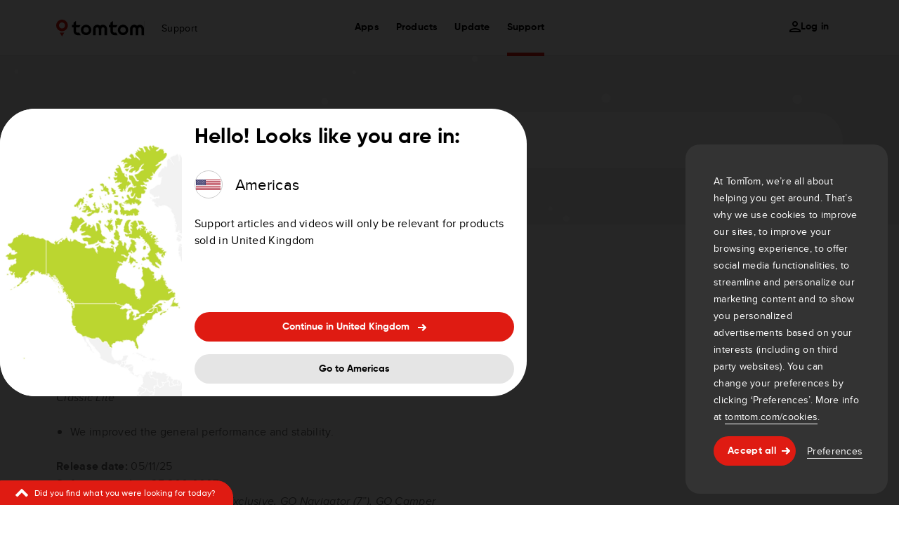

--- FILE ---
content_type: text/html; charset=utf-8
request_url: https://help.tomtom.com/hc/en-gb/articles/360014400819-Sat-nav-software-release-notes
body_size: 29023
content:
<!DOCTYPE html>
<html dir="ltr" lang="en-GB">
<head>
  <meta charset="utf-8" />
  <!-- v26815 -->


  <title>Sat nav software release notes &ndash; TomTom Support</title>

  

  <meta name="description" content="Release date: 09/12/25Software version: 25.201.0009GO Expert Plus, GO Superior, Go Exclusive, GO Navigator (7”), GO Camper Max (2nd..." /><meta property="og:image" content="https://help.tomtom.com/hc/theming_assets/01K9C5G5KPZCR4PXJMTJSXCQG3" />
<meta property="og:type" content="website" />
<meta property="og:site_name" content="TomTom Support" />
<meta property="og:title" content="Sat nav software release notes" />
<meta property="og:description" content="Release date: 09/12/25Software version: 25.201.0009GO Expert Plus, GO Superior, Go Exclusive, GO Navigator (7”), GO Camper Max (2nd generation), GO Professional, GO Advanced, GO Classic, GO Classic..." />
<meta property="og:url" content="https://help.tomtom.com/hc/en-gb/articles/360014400819-Sat-nav-software-release-notes" />
<link rel="canonical" href="https://help.tomtom.com/hc/en-gb/articles/360014400819-Sat-nav-software-release-notes">
<link rel="alternate" hreflang="cs-cz" href="https://help.tomtom.com/hc/cs-cz/articles/360014400819-Pozn%C3%A1mky-k-verzi-softwaru-naviga%C4%8Dn%C3%ADho-za%C5%99%C3%ADzen%C3%AD">
<link rel="alternate" hreflang="da-dk" href="https://help.tomtom.com/hc/da-dk/articles/360014400819-Udgivelsesnoter-for-GPS-software">
<link rel="alternate" hreflang="de" href="https://help.tomtom.com/hc/de-de/articles/360014400819-Navigationsger%C3%A4t-Software-Versionshinweise">
<link rel="alternate" hreflang="de-at" href="https://help.tomtom.com/hc/de-at/articles/360014400819-Navigationsger%C3%A4t-Software-Versionshinweise">
<link rel="alternate" hreflang="de-ch" href="https://help.tomtom.com/hc/de-ch/articles/360014400819-Navigationsger%C3%A4t-Software-Versionshinweise">
<link rel="alternate" hreflang="de-de" href="https://help.tomtom.com/hc/de-de/articles/360014400819-Navigationsger%C3%A4t-Software-Versionshinweise">
<link rel="alternate" hreflang="en" href="https://help.tomtom.com/hc/en-gb/articles/360014400819-Sat-nav-software-release-notes">
<link rel="alternate" hreflang="en-150" href="https://help.tomtom.com/hc/en-150/articles/360014400819-Sat-nav-software-release-notes">
<link rel="alternate" hreflang="en-au" href="https://help.tomtom.com/hc/en-au/articles/360014400819-Sat-nav-software-release-notes">
<link rel="alternate" hreflang="en-gb" href="https://help.tomtom.com/hc/en-gb/articles/360014400819-Sat-nav-software-release-notes">
<link rel="alternate" hreflang="en-ie" href="https://help.tomtom.com/hc/en-ie/articles/360014400819-Sat-nav-software-release-notes">
<link rel="alternate" hreflang="en-us" href="https://help.tomtom.com/hc/en-us/articles/360014400819-Sat-nav-software-release-notes">
<link rel="alternate" hreflang="es-es" href="https://help.tomtom.com/hc/es-es/articles/360014400819-Notas-de-la-versi%C3%B3n-de-software-del-navegador">
<link rel="alternate" hreflang="fi" href="https://help.tomtom.com/hc/fi/articles/360014400819-Navigaattoriohjelmiston-julkaisutiedot">
<link rel="alternate" hreflang="fr" href="https://help.tomtom.com/hc/fr-fr/articles/360014400819-Notes-de-mise-%C3%A0-jour-du-logiciel-du-GPS">
<link rel="alternate" hreflang="fr-be" href="https://help.tomtom.com/hc/fr-be/articles/360014400819-Notes-de-mise-%C3%A0-jour-du-logiciel-du-GPS">
<link rel="alternate" hreflang="fr-ch" href="https://help.tomtom.com/hc/fr-ch/articles/360014400819-Notes-de-mise-%C3%A0-jour-du-logiciel-du-GPS">
<link rel="alternate" hreflang="fr-fr" href="https://help.tomtom.com/hc/fr-fr/articles/360014400819-Notes-de-mise-%C3%A0-jour-du-logiciel-du-GPS">
<link rel="alternate" hreflang="it-it" href="https://help.tomtom.com/hc/it-it/articles/360014400819-Note-di-rilascio-del-software-del-navigatore">
<link rel="alternate" hreflang="nl" href="https://help.tomtom.com/hc/nl-nl/articles/360014400819-Releaseopmerkingen-navigatiesoftware">
<link rel="alternate" hreflang="nl-be" href="https://help.tomtom.com/hc/nl-be/articles/360014400819-Releaseopmerkingen-navigatiesoftware">
<link rel="alternate" hreflang="nl-nl" href="https://help.tomtom.com/hc/nl-nl/articles/360014400819-Releaseopmerkingen-navigatiesoftware">
<link rel="alternate" hreflang="no" href="https://help.tomtom.com/hc/no/articles/360014400819-Versjonsmerknader-om-navigasjonsenhetens-programvare">
<link rel="alternate" hreflang="pl-pl" href="https://help.tomtom.com/hc/pl-pl/articles/360014400819-Informacje-o-wersji-oprogramowania-urz%C4%85dzenia-nawigacyjnego">
<link rel="alternate" hreflang="pt-pt" href="https://help.tomtom.com/hc/pt-pt/articles/360014400819-Notas-de-lan%C3%A7amento-do-software-do-equipamento-de-navega%C3%A7%C3%A3o">
<link rel="alternate" hreflang="sv-se" href="https://help.tomtom.com/hc/sv-se/articles/360014400819-Versionsinformation-f%C3%B6r-navigatorns-programvara">
<link rel="alternate" hreflang="x-default" href="https://help.tomtom.com/hc/en-gb/articles/360014400819-Sat-nav-software-release-notes">

  <link rel="stylesheet" href="//static.zdassets.com/hc/assets/application-f34d73e002337ab267a13449ad9d7955.css" media="all" id="stylesheet" />
  <link rel="stylesheet" type="text/css" href="/hc/theming_assets/9171351/360000210599/style.css?digest=32401041037842">

  <link rel="icon" type="image/x-icon" href="/hc/theming_assets/01J0XANHJ29N3RG0P8SZ5FFM4F">

    

  <meta name="viewport" content="width=device-width, initial-scale=1, maximum-scale=5">
<meta http-equiv="X-UA-Compatible" content="IE=edge">

<script type="text/javascript" id="newMap" src="/hc/theming_assets/01KCR9RBMXKFMET1CNDZVDRC3T"></script>

<script type="text/javascript" id="global_functions_js" src="/hc/theming_assets/01KAX6G8VBBQMRM8YE7002VJJT"></script>
<script src="https://code.jquery.com/jquery-3.7.1.min.js" integrity="sha256-/JqT3SQfawRcv/BIHPThkBvs0OEvtFFmqPF/lYI/Cxo=" crossorigin="anonymous"></script>
<script async src="https://cdnjs.cloudflare.com/ajax/libs/crypto-js/3.1.2/rollups/aes.js" integrity="sha256-/H4YS+7aYb9kJ5OKhFYPUjSJdrtV6AeyJOtTkw6X72o=" crossorigin="true"></script>
<script async src="https://cdnjs.cloudflare.com/ajax/libs/moment.js/2.29.1/moment.min.js" integrity="sha512-qTXRIMyZIFb8iQcfjXWCO8+M5Tbc38Qi5WzdPOYZHIlZpzBHG3L3by84BBBOiRGiEb7KKtAOAs5qYdUiZiQNNQ==" crossorigin="anonymous" referrerpolicy="no-referrer"></script>
<meta name="google-site-verification" content="ljumiUrq9ftUwsIQWi3VTRsv8EtAkpdjzejD-X6V0x0" />
<meta name="google-site-verification" content="I5xY2Xy9a920mPUtcI48aZ4r-08rttmwo6lUgG7Ae2k" />

<link rel="stylesheet" href="/hc/theming_assets/01K0Y467841WNGHZG9AFTW2BD3">
<link rel="stylesheet" href="/hc/theming_assets/01KC51NP0MQ5KGWB65HAMCXY88">
<script type="text/javascript" src="/hc/theming_assets/01K5XTV6E84BHWGXT93SYBDXF5"></script>

<meta name="google-site-verification" content="RwaPYuP6P4uhBt-5lwuPIKYfdf6nP9AgxV7mg6_Gi0k" />

<meta name="google-site-verification" content="ry6M6q-u8anFLdivhU-IZ1ZhGqY7uoH4tYKZ97ft1YA" /> 


<link id="locale_popup_css" rel="stylesheet" type="text/css" href="https:/hc/theming_assets/01JHQ3FJAJTZ4Z0JXEPNWRG5NC">
<script type="text/javascript" id="locale_popup_js" src="/hc/theming_assets/01K71A9CGYYNMVCNVCSFG22WN1"></script>
<!-- Start of Zendesk Widget script -->
<script id="ze-snippet" src="https://static.zdassets.com/ekr/snippet.js?key=9ba5f34a-d620-477e-97cf-361d5d086fdc"> </script>
<!-- End of Zendesk Widget script -->
<script type="text/javascript" id="zen_widget_js" src="/hc/theming_assets/01KCR9RBRT78VK36JV3PWWAA6Q"></script>
<!-- Start VWO Async SmartCode -->
<link rel="preconnect" href="https://dev.visualwebsiteoptimizer.com" defer/>
<script type='text/javascript' id='vwoCode'>
window._vwo_code || (function() {
var account_id=783454,
version=2.1,
settings_tolerance=2000,
hide_element='body',
hide_element_style = 'opacity:0 !important;filter:alpha(opacity=0) !important;background:none !important;transition:none !important;',
/* DO NOT EDIT BELOW THIS LINE */
f=false,w=window,d=document,v=d.querySelector('#vwoCode'),cK='_vwo_'+account_id+'_settings',cc={};try{var c=JSON.parse(localStorage.getItem('_vwo_'+account_id+'_config'));cc=c&&typeof c==='object'?c:{}}catch(e){}var stT=cc.stT==='session'?w.sessionStorage:w.localStorage;code={use_existing_jquery:function(){return typeof use_existing_jquery!=='undefined'?use_existing_jquery:undefined},library_tolerance:function(){return typeof library_tolerance!=='undefined'?library_tolerance:undefined},settings_tolerance:function(){return cc.sT||settings_tolerance},hide_element_style:function(){return'{'+(cc.hES||hide_element_style)+'}'},hide_element:function(){if(performance.getEntriesByName('first-contentful-paint')[0]){return''}return typeof cc.hE==='string'?cc.hE:hide_element},getVersion:function(){return version},finish:function(e){if(!f){f=true;var t=d.getElementById('_vis_opt_path_hides');if(t)t.parentNode.removeChild(t);if(e)(new Image).src='https://dev.visualwebsiteoptimizer.com/ee.gif?a='+account_id+e}},finished:function(){return f},addScript:function(e){var t=d.createElement('script');t.type='text/javascript';if(e.src){t.src=e.src}else{t.text=e.text}d.getElementsByTagName('head')[0].appendChild(t)},load:function(e,t){var i=this.getSettings(),n=d.createElement('script'),r=this;t=t||{};if(i){n.textContent=i;d.getElementsByTagName('head')[0].appendChild(n);if(!w.VWO||VWO.caE){stT.removeItem(cK);r.load(e)}}else{var o=new XMLHttpRequest;o.open('GET',e,true);o.withCredentials=!t.dSC;o.responseType=t.responseType||'text';o.onload=function(){if(t.onloadCb){return t.onloadCb(o,e)}if(o.status===200){_vwo_code.addScript({text:o.responseText})}else{_vwo_code.finish('&e=loading_failure:'+e)}};o.onerror=function(){if(t.onerrorCb){return t.onerrorCb(e)}_vwo_code.finish('&e=loading_failure:'+e)};o.send()}},getSettings:function(){try{var e=stT.getItem(cK);if(!e){return}e=JSON.parse(e);if(Date.now()>e.e){stT.removeItem(cK);return}return e.s}catch(e){return}},init:function(){if(d.URL.indexOf('__vwo_disable__')>-1)return;var e=this.settings_tolerance();w._vwo_settings_timer=setTimeout(function(){_vwo_code.finish();stT.removeItem(cK)},e);var t;if(this.hide_element()!=='body'){t=d.createElement('style');var i=this.hide_element(),n=i?i+this.hide_element_style():'',r=d.getElementsByTagName('head')[0];t.setAttribute('id','_vis_opt_path_hides');v&&t.setAttribute('nonce',v.nonce);t.setAttribute('type','text/css');if(t.styleSheet)t.styleSheet.cssText=n;else t.appendChild(d.createTextNode(n));r.appendChild(t)}else{t=d.getElementsByTagName('head')[0];var n=d.createElement('div');n.style.cssText='z-index: 2147483647 !important;position: fixed !important;left: 0 !important;top: 0 !important;width: 100% !important;height: 100% !important;background: white !important;';n.setAttribute('id','_vis_opt_path_hides');n.classList.add('_vis_hide_layer');t.parentNode.insertBefore(n,t.nextSibling)}var o='https://dev.visualwebsiteoptimizer.com/j.php?a='+account_id+'&u='+encodeURIComponent(d.URL)+'&vn='+version;if(w.location.search.indexOf('_vwo_xhr')!==-1){this.addScript({src:o})}else{this.load(o+'&x=true')}}};w._vwo_code=code;code.init();})();
</script>
<!-- End VWO Async SmartCode -->
<link id="mini-bootstrap" rel="stylesheet" type="text/css" href="https:/hc/theming_assets/01J035AZVPX4MKPAV0ZDM2X93Y">

  
</head>
<body class="">
  
  
  

  
<header class="navbar">
  <div class="desktop-only">
    <div class="desktop-menu">
      <div class="navbar-box tile-grid container">
        <div class="navbar-item navbar-placement-first">
          <div class="navbar-logo">
            <a href="https://www.tomtom.com/navigation/">
              
              <svg width="125" height="24" xmlns="http://www.w3.org/2000/svg">
                <g fill="none" fill-rule="evenodd">
                  <path
                    d="M121.444 22.13H125l.001-9.041a6.18 6.18 0 0 0-.206-1.603c-.702-2.578-3.217-4.363-5.983-4.25-1.283.055-2.49.53-3.586 1.413l-.14.113-.14-.113c-1.096-.882-2.303-1.358-3.586-1.412-2.769-.116-5.281 1.67-5.983 4.25a6.12 6.12 0 0 0-.206 1.602v9.04h3.556v-8.887a2.288 2.288 0 0 1 4.578 0v8.887h3.562l.001-8.908a2.288 2.288 0 0 1 4.577.02v8.888ZM95.173 18.58a3.896 3.896 0 0 1-3.897-3.886 3.896 3.896 0 0 1 3.897-3.886 3.896 3.896 0 0 1 3.897 3.886 3.896 3.896 0 0 1-3.897 3.887m0-11.321c-4.11 0-7.455 3.335-7.455 7.434 0 4.1 3.344 7.435 7.455 7.435 4.111 0 7.455-3.335 7.455-7.435S99.284 7.26 95.173 7.26M82.906 22.132h4.611l-2.063-3.551-2.429-.003c-1.147 0-2.145-.827-2.226-1.843-.01-.133-.02-.297-.028-.478V10.9h4.682l1.83-3.21H80.77V1.867L77.21 4.325V7.52h-2.248v3.552h2.247l.004 4.85c0 .002-.003.226 0 .29l.014.27c.122 2.356 1.285 4.09 3.456 5.154.582.284 1.224.441 2.024.493h.199v.003ZM68.865 22.13h3.555v-9.041a6.18 6.18 0 0 0-.206-1.603c-.701-2.578-3.216-4.363-5.983-4.25-1.282.055-2.489.53-3.586 1.413l-.14.113-.14-.113c-1.096-.882-2.302-1.358-3.586-1.412-2.768-.116-5.28 1.67-5.982 4.25a6.12 6.12 0 0 0-.206 1.602v9.04h3.556v-8.887a2.288 2.288 0 0 1 4.577 0v8.887h3.563v-8.908a2.288 2.288 0 0 1 4.577.02v8.888ZM42.594 18.58a3.896 3.896 0 0 1-3.897-3.886 3.896 3.896 0 0 1 3.897-3.886 3.896 3.896 0 0 1 3.897 3.886 3.896 3.896 0 0 1-3.897 3.887m0-11.321c-4.111 0-7.456 3.335-7.456 7.434 0 4.1 3.345 7.435 7.456 7.435 4.11 0 7.455-3.335 7.455-7.435S46.705 7.26 42.594 7.26M30.326 22.132h4.612l-2.064-3.551-2.428-.003c-1.147 0-2.146-.827-2.227-1.843-.01-.133-.02-.297-.027-.478V10.9h4.682l1.83-3.21h-6.512V1.867L24.63 4.325V7.52h-2.247v3.552h2.247l.003 4.85c0 .002-.002.226.001.29l.014.27c.122 2.356 1.285 4.09 3.456 5.154.581.284 1.224.441 2.023.493h.2v.003Z"
                    fill="#000"></path>
                  <path fill="#DF1B12"
                    d="m8.287 24 3.176-5.486H5.111zM8.287 12.584a4.33 4.33 0 0 1-4.332-4.32 4.33 4.33 0 0 1 4.332-4.32 4.33 4.33 0 0 1 4.332 4.32 4.33 4.33 0 0 1-4.332 4.32M8.287 0C3.717 0 0 3.707 0 8.264c0 4.557 3.717 8.264 8.287 8.264s8.287-3.707 8.287-8.264C16.574 3.707 12.856 0 8.287 0">
                  </path>
                </g>
              </svg>
              
            </a>
          </div>
          <div class="navbar-name">
            <div class="fs-b2 text-black">Support</div>
          </div>
        </div>
        <div class="navbar-item navbar-placement-center">
          <div class="nav-box">
            <div class="nav-item">
              <div class="nav-link-href fs-b2">Apps</div>
              <div class="nav-link-dropdown drop-shadow-3xl">
                <div class="nav-link-dropdown-inner px-40 py-24">
                  <div class="menu-link menuItem py-12" onclick="openLink('https://www.tomtom.com/navigation/car-gps-sat-nav/tom-by-tomtom/ ^^', this)" style="animation-delay: 0s">
                    Tom by TomTom
                    <span class="text-brand">
                      <svg xmlns="http://www.w3.org/2000/svg" width="9" height="16">
                        <g stroke="currentColor" stroke-width="2">
                          <path fill="transparent" d="M8 6V1H3"></path>
                          <path d="M8 1 1 8"></path>
                        </g>
                      </svg>
                    </span>
                  </div>
                  <div class="menu-link menuItem py-12" onclick="openLink('https://www.tomtom.com/navigation/mobile-apps/tomtom-app/ ^^', this)" style="animation-delay: 0s">
                    TomTom app
                    <span class="text-brand">
                      <svg xmlns="http://www.w3.org/2000/svg" width="9" height="16">
                        <g stroke="currentColor" stroke-width="2">
                          <path fill="transparent" d="M8 6V1H3"></path>
                          <path d="M8 1 1 8"></path>
                        </g>
                      </svg>
                    </span>
                  </div>
                  <div class="menu-link menuItem py-12" onclick="openLink('/', this)" style="animation-delay: 0s">
                    GO Navigation - Car
                    <span class="text-brand">
                      <svg xmlns="http://www.w3.org/2000/svg" width="9" height="16">
                        <g stroke="currentColor" stroke-width="2">
                          <path fill="transparent" d="M8 6V1H3"></path>
                          <path d="M8 1 1 8"></path>
                        </g>
                      </svg>
                    </span>
                  </div>
                  <div class="menu-link menuItem py-12" onclick="openLink('https://www.tomtom.com/en_gb/navigation/mobile-apps/go-expert-app/ ^^', this)" style="animation-delay: 0.05s">
                    GO Expert app
                        <span class="text-brand">
                          <svg xmlns="http://www.w3.org/2000/svg" width="9" height="16">
                            <g stroke="currentColor" stroke-width="2">
                              <path fill="transparent" d="M8 6V1H3"></path>
                          <path d="M8 1 1 8"></path>
                        </g>
                      </svg>
                    </span>
                  </div>
                  <div class="menu-link menuItem py-12" onclick="openLink('/', this)" style="animation-delay: 0.1s">
                      /
                      <span class="text-brand">
                        <svg xmlns="http://www.w3.org/2000/svg" width="9" height="16">
                          <g stroke="currentColor" stroke-width="2">
                            <path fill="transparent" d="M8 6V1H3"></path>
                          <path d="M8 1 1 8"></path>
                        </g>
                      </svg>
                    </span>
                  </div>
                  <div class="menu-link menuItem py-12" onclick="openLink('/', this)" style="animation-delay: 0.1s">
                      Nothing
                      <span class="text-brand">
                        <svg xmlns="http://www.w3.org/2000/svg" width="9" height="16">
                          <g stroke="currentColor" stroke-width="2">
                            <path fill="transparent" d="M8 6V1H3"></path>
                          <path d="M8 1 1 8"></path>
                        </g>
                      </svg>
                    </span>
                  </div>
                  <div class="menu-link menuItem py-12" onclick="openLink('/', this)" style="animation-delay: 0.1s">
                      Nothing
                      <span class="text-brand">
                        <svg xmlns="http://www.w3.org/2000/svg" width="9" height="16">
                          <g stroke="currentColor" stroke-width="2">
                            <path fill="transparent" d="M8 6V1H3"></path>
                          <path d="M8 1 1 8"></path>
                        </g>
                      </svg>
                    </span>
                  </div>
                  <div class="menu-link menuItem py-12" onclick="openLink('/', this)" style="animation-delay: 0.1s">
                      Nothing
                      <span class="text-brand">
                        <svg xmlns="http://www.w3.org/2000/svg" width="9" height="16">
                          <g stroke="currentColor" stroke-width="2">
                            <path fill="transparent" d="M8 6V1H3"></path>
                          <path d="M8 1 1 8"></path>
                        </g>
                      </svg>
                    </span>
                  </div>
                  <div class="menu-link menuItem py-12" onclick="openLink('/', this)" style="animation-delay: 0.1s">
                      Nothing
                      <span class="text-brand">
                        <svg xmlns="http://www.w3.org/2000/svg" width="9" height="16">
                          <g stroke="currentColor" stroke-width="2">
                            <path fill="transparent" d="M8 6V1H3"></path>
                          <path d="M8 1 1 8"></path>
                        </g>
                      </svg>
                    </span>
                  </div>
                  <div class="menuSeparator"></div>
                  <div class="menu-link menuItem py-12" onclick="openLink('https://www.tomtom.com/en_gb/navigation/mobile-apps/  ^^', this)" style="animation-delay: 0.1s">
                      See all mobile apps
                      <span class="text-brand">
                        <svg xmlns="http://www.w3.org/2000/svg" width="9" height="16">
                          <g stroke="currentColor" stroke-width="2">
                            <path fill="transparent" d="M8 6V1H3"></path>
                          <path d="M8 1 1 8"></path>
                        </g>
                      </svg>
                    </span>
                  </div>
                </div>
              </div>
            </div><div class="nav-item">
              <div class="nav-link-href fs-b2">Products</div>
              <div class="nav-link-dropdown drop-shadow-3xl">
                <div class="nav-link-dropdown-inner px-40 py-24 pb-16">
                  <div class="menu-link menuItem py-12" onclick="openLink('https://www.tomtom.com/en_gb/navigation/car-gps-sat-nav/ ^^', this)" style="animation-delay: 0s">
                    Car
                    <span class="text-brand">
                      <svg xmlns="http://www.w3.org/2000/svg" width="9" height="16">
                        <g stroke="currentColor" stroke-width="2">
                          <path fill="transparent" d="M8 6V1H3"></path>
                          <path d="M8 1 1 8"></path>
                        </g>
                      </svg>
                    </span>
                  </div>
                  <div class="menu-link menuItem py-12" onclick="openLink('https://www.tomtom.com/en_gb/navigation/motorcycle-gps-sat-nav/ ^^', this)" style="animation-delay: 0.05s">
                    Motorcycle
                    <span class="text-brand">
                      <svg xmlns="http://www.w3.org/2000/svg" width="9" height="16">
                        <g stroke="currentColor" stroke-width="2">
                          <path fill="transparent" d="M8 6V1H3"></path>
                          <path d="M8 1 1 8"></path>
                        </g>
                      </svg>
                    </span>
                  </div>
                  <div class="menu-link menuItem py-12" onclick="openLink('https://www.tomtom.com/en_gb/navigation/camper-gps-sat-nav/ ^^', this)" style="animation-delay: 0.1s">
                    Camper and Caravan
                    <span class="text-brand">
                      <svg xmlns="http://www.w3.org/2000/svg" width="9" height="16">
                        <g stroke="currentColor" stroke-width="2">
                          <path fill="transparent" d="M8 6V1H3"></path>
                          <path d="M8 1 1 8"></path>
                        </g>
                      </svg>
                    </span>
                  </div>
                  <div class="menu-link menuItem py-12" onclick="openLink('https://www.tomtom.com/en_gb/navigation/truck-gps-sat-nav/ ^^', this)" style="animation-delay: 0.15s">
                    Large Vehicles
                    <span class="text-brand">
                      <svg xmlns="http://www.w3.org/2000/svg" width="9" height="16">
                        <g stroke="currentColor" stroke-width="2">
                          <path fill="transparent" d="M8 6V1H3"></path>
                          <path d="M8 1 1 8"></path>
                        </g>
                      </svg>
                    </span>
                  </div>
                  <div class="menu-link menuItem py-12" onclick="openLink('https://www.tomtom.com/en_gb/in-dash-navigation/ ^^', this)" style="animation-delay: 0.15s">
                    In-dash navigation
                    <span class="text-brand">
                      <svg xmlns="http://www.w3.org/2000/svg" width="9" height="16">
                        <g stroke="currentColor" stroke-width="2">
                          <path fill="transparent" d="M8 6V1H3"></path>
                          <path d="M8 1 1 8"></path>
                        </g>
                      </svg>
                    </span>
                  </div>
                  <div class="menu-link menuItem py-12" onclick="openLink('https://www.tomtom.com/en_gb/navigation/accessories/ ^^', this)" style="animation-delay: 0.15s">
                    Accessories
                    <span class="text-brand">
                      <svg xmlns="http://www.w3.org/2000/svg" width="9" height="16">
                        <g stroke="currentColor" stroke-width="2">
                          <path fill="transparent" d="M8 6V1H3"></path>
                          <path d="M8 1 1 8"></path>
                        </g>
                      </svg>
                    </span>
                  </div>
                  <div class="menuSeparator"></div>
                  <div class="menu-link menuItem py-12" onclick="openLink('https://www.tomtom.com/en_gb/navigation/gps/ ^^', this)" style="animation-delay: 0.15s">
                    See all Sat Navs
                    <span class="text-brand">
                      <svg xmlns="http://www.w3.org/2000/svg" width="9" height="16">
                        <g stroke="currentColor" stroke-width="2">
                          <path fill="transparent" d="M8 6V1H3"></path>
                          <path d="M8 1 1 8"></path>
                        </g>
                      </svg>
                    </span>
                  </div>
                </div>
              </div>
            </div>
            <div class="nav-item">
              <div class="nav-link-href fs-b2">Update</div>
              <div class="nav-link-dropdown drop-shadow-3xl">
                <div class="nav-link-dropdown-inner px-40 py-24">
                  <div class="menu-link menuItem py-12" onclick="openLink('https://www.tomtom.com/en_gb/navigation/maps-services/map-update-service/ ^^', this)" style="animation-delay: 0s">
                    Maps
                    <span class="text-brand">
                      <svg xmlns="http://www.w3.org/2000/svg" width="9" height="16">
                        <g stroke="currentColor" stroke-width="2">
                          <path fill="transparent" d="M8 6V1H3"></path>
                          <path d="M8 1 1 8"></path>
                        </g>
                      </svg>
                    </span>
                  </div>
                  <div class="menu-link menuItem py-12" onclick="openLink('https://www.tomtom.com/en_gb/navigation/maps-services/speed-camera-updates/ ^^', this)" style="animation-delay: 0.05s">
                    Speed Cameras
                    <span class="text-brand">
                      <svg xmlns="http://www.w3.org/2000/svg" width="9" height="16">
                        <g stroke="currentColor" stroke-width="2">
                          <path fill="transparent" d="M8 6V1H3"></path>
                          <path d="M8 1 1 8"></path>
                        </g>
                      </svg>
                    </span>
                  </div>
                  <div class="menu-link menuItem py-12" onclick="openLink('https://www.tomtom.com/en_gb/navigation/maps-services/live-services/ ^^', this)" style="animation-delay: 0.1s">
                    LIVE services
                    <span class="text-brand">
                      <svg xmlns="http://www.w3.org/2000/svg" width="9" height="16">
                        <g stroke="currentColor" stroke-width="2">
                          <path fill="transparent" d="M8 6V1H3"></path>
                          <path d="M8 1 1 8"></path>
                        </g>
                      </svg>
                    </span>
                  </div>
                  <div class="menu-link menuItem py-12" onclick="openLink('https://www.tomtom.com/en_gb/navigation/maps-services/traffic-info/europe/ ^^', this)" style="animation-delay: 0.15s">
                    Traffic info
                    <span class="text-brand">
                      <svg xmlns="http://www.w3.org/2000/svg" width="9" height="16">
                        <g stroke="currentColor" stroke-width="2">
                          <path fill="transparent" d="M8 6V1H3"></path>
                          <path d="M8 1 1 8"></path>
                        </g>
                      </svg>
                    </span>
                  </div>
                  <div class="menu-link menuItem py-12" onclick="openLink('https://www.tomtom.com/en_gb/navigation/maps-services/navigation-voices/ ^^', this)" style="animation-delay: 0.15s">
                    Voices
                    <span class="text-brand">
                      <svg xmlns="http://www.w3.org/2000/svg" width="9" height="16">
                        <g stroke="currentColor" stroke-width="2">
                          <path fill="transparent" d="M8 6V1H3"></path>
                          <path d="M8 1 1 8"></path>
                        </g>
                      </svg>
                    </span>
                  </div>
                  <div class="menu-link menuItem py-12" onclick="openLink('https://www.tomtom.com/navigation/maps-services/premium-services/^^', this)" style="animation-delay: 0.15s">
                    Premium Services
                    <span class="text-brand">
                      <svg xmlns="http://www.w3.org/2000/svg" width="9" height="16">
                        <g stroke="currentColor" stroke-width="2">
                          <path fill="transparent" d="M8 6V1H3"></path>
                          <path d="M8 1 1 8"></path>
                        </g>
                      </svg>
                    </span>
                  </div>
                  <div class="menu-link menuItem py-12" onclick="openLink('https://help.tomtom.com/hc/en-gb/articles/360013898120/', this)" style="animation-delay: 0.15s">
                    How to update
                    <span class="text-brand">
                      <svg xmlns="http://www.w3.org/2000/svg" width="9" height="16">
                        <g stroke="currentColor" stroke-width="2">
                          <path fill="transparent" d="M8 6V1H3"></path>
                          <path d="M8 1 1 8"></path>
                        </g>
                      </svg>
                    </span>
                  </div>
                  <div class="menu-link menuItem py-12" onclick="openLink('https://www.tomtom.com/en_gb/account/details.html?#my-products ^^', this)" style="animation-delay: 0.15s">
                    Update available
                    <span class="text-brand">
                      <svg xmlns="http://www.w3.org/2000/svg" width="9" height="16">
                        <g stroke="currentColor" stroke-width="2">
                          <path fill="transparent" d="M8 6V1H3"></path>
                          <path d="M8 1 1 8"></path>
                        </g>
                      </svg>
                    </span>
                  </div>
                  <div class="menuSeparator"></div>
                  <div class="menu-link menuItem py-12" onclick="openLink('https://www.tomtom.com/en_gb/navigation/maps-services/ ^^', this)" style="animation-delay: 0.15s">
                    See all services
                    <span class="text-brand">
                      <svg xmlns="http://www.w3.org/2000/svg" width="9" height="16">
                        <g stroke="currentColor" stroke-width="2">
                          <path fill="transparent" d="M8 6V1H3"></path>
                          <path d="M8 1 1 8"></path>
                        </g>
                      </svg>
                    </span>
                  </div>
                </div>
              </div>
            </div>
            <div class="nav-item nav-default" id="nav-link-active">
              <div class="nav-link-href fs-b2">Support</div>
              <div class="nav-link-dropdown drop-shadow-3xl">
                <div class="nav-link-dropdown-inner px-40 py-24">
                  <div class="menu-link menuItem py-12" onclick="openLink('https://help.tomtom.com/hc/en-gb/', this)" style="animation-delay: 0s">
                    Support Home
                    <span class="text-brand">
                      <svg xmlns="http://www.w3.org/2000/svg" width="9" height="16">
                        <g stroke="currentColor" stroke-width="2">
                          <path fill="transparent" d="M8 6V1H3"></path>
                          <path d="M8 1 1 8"></path>
                        </g>
                      </svg>
                    </span>
                  </div>
                  <div class="menu-link menuItem py-12" onclick="openLink('https://help.tomtom.com/hc/en-gb/articles/360013898120/', this)" style="animation-delay: 0.05s">
                    How to update
                    <span class="text-brand">
                      <svg xmlns="http://www.w3.org/2000/svg" width="9" height="16">
                        <g stroke="currentColor" stroke-width="2">
                          <path fill="transparent" d="M8 6V1H3"></path>
                          <path d="M8 1 1 8"></path>
                        </g>
                      </svg>
                    </span>
                  </div>
                  <div class="menu-link menuItem py-12" onclick="openLink('https://help.tomtom.com/hc/en-gb/articles/360015568919/', this)" style="animation-delay: 0.1s">
                    Contact Support
                    <span class="text-brand">
                      <svg xmlns="http://www.w3.org/2000/svg" width="9" height="16">
                        <g stroke="currentColor" stroke-width="2">
                          <path fill="transparent" d="M8 6V1H3"></path>
                          <path d="M8 1 1 8"></path>
                        </g>
                      </svg>
                    </span>
                  </div>
                  <div class="menu-link menuItem py-12" onclick="openLink('https://help.tomtom.com/hc/en-gb/sections/360004069100/', this)" style="animation-delay: 0.15s">
                    User manuals
                    <span class="text-brand">
                      <svg xmlns="http://www.w3.org/2000/svg" width="9" height="16">
                        <g stroke="currentColor" stroke-width="2">
                          <path fill="transparent" d="M8 6V1H3"></path>
                          <path d="M8 1 1 8"></path>
                        </g>
                      </svg>
                    </span>
                  </div>
                </div>
              </div>
            </div>
          </div>
        </div>
        <div class="navbar-item navbar-placement-last">
          <div class="action-box">
            <div class="nav-item">
              
              <div class="nav-link-href fs-b2 login">
                <svg width="16" height="16" class="profile-icon">
                  <path
                    d="M2 14h12v-.012c0-.056-.11-.22-.602-.544-.62-.418-1.495-.778-2.613-1.058-1.034-.251-1.963-.374-2.785-.374-.822 0-1.75.123-2.772.371-1.131.283-2.006.643-2.64 1.07-.478.316-.588.48-.588.535V14zm6-3.988c.99 0 2.076.144 3.257.431 1.342.335 2.428.783 3.258 1.341.99.655 1.485 1.39 1.485 2.204V16H0v-2.012c0-.814.495-1.549 1.485-2.204.83-.558 1.916-1.006 3.258-1.34 1.181-.288 2.267-.432 3.257-.432zM8 6c.362 0 .672-.084.969-.26.318-.188.56-.43.747-.747a1.83 1.83 0 00.26-.969 1.96 1.96 0 00-.271-1.013 2.01 2.01 0 00-.736-.751A1.833 1.833 0 008 2a1.83 1.83 0 00-.969.26 2.01 2.01 0 00-.736.751 1.96 1.96 0 00-.271 1.013c0 .362.084.672.26.969.188.318.43.56.747.747.297.176.607.26.969.26zm0 2c-.719 0-1.381-.18-1.988-.539a4.065 4.065 0 01-1.45-1.449 3.832 3.832 0 01-.538-1.988c0-.719.18-1.39.539-2.012A4.008 4.008 0 016.012.539 3.832 3.832 0 018 0c.719 0 1.381.18 1.988.539.607.36 1.09.85 1.45 1.473a3.97 3.97 0 01.538 2.012c0 .719-.18 1.381-.539 1.988a4.065 4.065 0 01-1.449 1.45A3.845 3.845 0 018 8z"
                    fill-rule="evenodd"></path>
                </svg>
                <span class="login_text">Log in</span>
              </div>
              

              <div class="nav-link-dropdown drop-shadow-3xl" style="left: auto; right: 0px">
                <div class="nav-link-dropdown-inner px-40 py-24">
                  <div class="menu-link menuItem py-12" onclick="openLink('https://www.tomtom.com/en_gb/account/details.html ^^', this)" style="animation-delay: 0s">
                    Account details
                    <span class="text-brand">
                      <svg xmlns="http://www.w3.org/2000/svg" width="9" height="16">
                        <g stroke="currentColor" stroke-width="2">
                          <path fill="transparent" d="M8 6V1H3"></path>
                          <path d="M8 1 1 8"></path>
                        </g>
                      </svg>
                    </span>
                  </div>
                  <div class="menu-link menuItem py-12" onclick="openLink('https://www.tomtom.com/en_gb/account/details.html ^^', this)" style="animation-delay: 0.05s">
                    Available updates
                    <span class="text-brand">
                      <svg xmlns="http://www.w3.org/2000/svg" width="9" height="16">
                        <g stroke="currentColor" stroke-width="2">
                          <path fill="transparent" d="M8 6V1H3"></path>
                          <path d="M8 1 1 8"></path>
                        </g>
                      </svg>
                    </span>
                  </div>
                  <div class="menu-link menuItem py-12" onclick="openLink('https://www.tomtom.com/en_gb/account/details.html#orders ^^', this)" style="animation-delay: 0.1s">
                    Orders
                    <span class="text-brand">
                      <svg xmlns="http://www.w3.org/2000/svg" width="9" height="16">
                        <g stroke="currentColor" stroke-width="2">
                          <path fill="transparent" d="M8 6V1H3"></path>
                          <path d="M8 1 1 8"></path>
                        </g>
                      </svg>
                    </span>
                  </div>
                  <div class="menu-link menuItem py-12" onclick="openLink('https://www.tomtom.com/en_gb/account/details.html ^^', this)" style="animation-delay: 0.15s">
                    Content and Devices
                    <span class="text-brand">
                      <svg xmlns="http://www.w3.org/2000/svg" width="9" height="16">
                        <g stroke="currentColor" stroke-width="2">
                          <path fill="transparent" d="M8 6V1H3"></path>
                          <path d="M8 1 1 8"></path>
                        </g>
                      </svg>
                    </span>
                  </div>
                  <div class="menu-link menuItem py-12" onclick="openLink('https://www.tomtom.com/en_gb/account/details.html#my-subscriptions ^^', this)" style="animation-delay: 0.15s">
                    Subscriptions
                    <span class="text-brand">
                      <svg xmlns="http://www.w3.org/2000/svg" width="9" height="16">
                        <g stroke="currentColor" stroke-width="2">
                          <path fill="transparent" d="M8 6V1H3"></path>
                          <path d="M8 1 1 8"></path>
                        </g>
                      </svg>
                    </span>
                  </div>
                  <div class="menu-link menuItem py-12" onclick="openLink('https://help.tomtom.com/hc/en-gb/p/repairs', this)" style="animation-delay: 0.15s">
                    Repairs
                    <span class="text-brand">
                      <svg xmlns="http://www.w3.org/2000/svg" width="9" height="16">
                        <g stroke="currentColor" stroke-width="2">
                          <path fill="transparent" d="M8 6V1H3"></path>
                          <path d="M8 1 1 8"></path>
                        </g>
                      </svg>
                    </span>
                  </div>
                  <div class="menu-link menuItem py-12" onclick="openLink('https://help.tomtom.com/hc/en-gb/requests', this)" style="animation-delay: 0.15s">
                    Support Tickets
                    <span class="text-brand">
                      <svg xmlns="http://www.w3.org/2000/svg" width="9" height="16">
                        <g stroke="currentColor" stroke-width="2">
                          <path fill="transparent" d="M8 6V1H3"></path>
                          <path d="M8 1 1 8"></path>
                        </g>
                      </svg>
                    </span>
                  </div>
                
                </div>
              </div>
            </div>
          </div>
        </div>
      </div>
    </div>
  </div>

  <div class="mobile-only">
    <div class="mobile-menu">
      <div class="navbar-box tile-grid container">
        <div class="navbar-item navbar-placement-first">
          <div class="navbar-logo">
            <a href="https://www.tomtom.com/navigation/">
              
              <svg width="125" height="24" xmlns="http://www.w3.org/2000/svg">
                <g fill="none" fill-rule="evenodd">
                  <path
                    d="M121.444 22.13H125l.001-9.041a6.18 6.18 0 0 0-.206-1.603c-.702-2.578-3.217-4.363-5.983-4.25-1.283.055-2.49.53-3.586 1.413l-.14.113-.14-.113c-1.096-.882-2.303-1.358-3.586-1.412-2.769-.116-5.281 1.67-5.983 4.25a6.12 6.12 0 0 0-.206 1.602v9.04h3.556v-8.887a2.288 2.288 0 0 1 4.578 0v8.887h3.562l.001-8.908a2.288 2.288 0 0 1 4.577.02v8.888ZM95.173 18.58a3.896 3.896 0 0 1-3.897-3.886 3.896 3.896 0 0 1 3.897-3.886 3.896 3.896 0 0 1 3.897 3.886 3.896 3.896 0 0 1-3.897 3.887m0-11.321c-4.11 0-7.455 3.335-7.455 7.434 0 4.1 3.344 7.435 7.455 7.435 4.111 0 7.455-3.335 7.455-7.435S99.284 7.26 95.173 7.26M82.906 22.132h4.611l-2.063-3.551-2.429-.003c-1.147 0-2.145-.827-2.226-1.843-.01-.133-.02-.297-.028-.478V10.9h4.682l1.83-3.21H80.77V1.867L77.21 4.325V7.52h-2.248v3.552h2.247l.004 4.85c0 .002-.003.226 0 .29l.014.27c.122 2.356 1.285 4.09 3.456 5.154.582.284 1.224.441 2.024.493h.199v.003ZM68.865 22.13h3.555v-9.041a6.18 6.18 0 0 0-.206-1.603c-.701-2.578-3.216-4.363-5.983-4.25-1.282.055-2.489.53-3.586 1.413l-.14.113-.14-.113c-1.096-.882-2.302-1.358-3.586-1.412-2.768-.116-5.28 1.67-5.982 4.25a6.12 6.12 0 0 0-.206 1.602v9.04h3.556v-8.887a2.288 2.288 0 0 1 4.577 0v8.887h3.563v-8.908a2.288 2.288 0 0 1 4.577.02v8.888ZM42.594 18.58a3.896 3.896 0 0 1-3.897-3.886 3.896 3.896 0 0 1 3.897-3.886 3.896 3.896 0 0 1 3.897 3.886 3.896 3.896 0 0 1-3.897 3.887m0-11.321c-4.111 0-7.456 3.335-7.456 7.434 0 4.1 3.345 7.435 7.456 7.435 4.11 0 7.455-3.335 7.455-7.435S46.705 7.26 42.594 7.26M30.326 22.132h4.612l-2.064-3.551-2.428-.003c-1.147 0-2.146-.827-2.227-1.843-.01-.133-.02-.297-.027-.478V10.9h4.682l1.83-3.21h-6.512V1.867L24.63 4.325V7.52h-2.247v3.552h2.247l.003 4.85c0 .002-.002.226.001.29l.014.27c.122 2.356 1.285 4.09 3.456 5.154.581.284 1.224.441 2.023.493h.2v.003Z"
                    fill="#000"></path>
                  <path fill="#DF1B12"
                    d="m8.287 24 3.176-5.486H5.111zM8.287 12.584a4.33 4.33 0 0 1-4.332-4.32 4.33 4.33 0 0 1 4.332-4.32 4.33 4.33 0 0 1 4.332 4.32 4.33 4.33 0 0 1-4.332 4.32M8.287 0C3.717 0 0 3.707 0 8.264c0 4.557 3.717 8.264 8.287 8.264s8.287-3.707 8.287-8.264C16.574 3.707 12.856 0 8.287 0">
                  </path>
                </g>
              </svg>
              
            </a>
          </div>
          <div class="navbar-name">
            <div class="fs-b2 text-black">Support</div>
          </div>
        </div>
        <div class="navbar-item navbar-placement-last">
          <div class="hamburger-menu" id="hamburger-menu">
            <div class="hamburger-menu-box">
              <div class="hamburger-line"></div>
              <div class="hamburger-line"></div>
              <div class="hamburger-line"></div>
            </div>
          </div>
        </div>
      </div>
    </div>
    <div class="full-screen-menu" id="full-screen-menu">
      <div class="button-for-navigation fs-b2" id="menu-back-button">
        <div class="back-arrow">
          <svg xmlns="http://www.w3.org/2000/svg" width="12" height="10" class="">
            <path fill-rule="evenodd" d="m0 5 4.95-5 1.414 1.414L3.831 4H12v2H3.83l2.534 2.485L4.95 10z"></path>
          </svg>
        </div>
        <div class="menu-title">Menu</div>
      </div>
      <div class="nav-box fs-b2" id="nav-box">
        <div class="nav-item has-child-box">
          <div class="nav-title product-title">
            Apps
            <svg xmlns="http://www.w3.org/2000/svg" width="12" height="10" class="">
              <path d="M5.5 8.5 7 10l5-5-5-5-1.5 1.5L8 4H0v2h8z"></path>
            </svg>
          </div>
          <div class="nav-inner-box">
            <div class="nav-item">
              <div class="nav-title" onclick="openLink('https://www.tomtom.com/navigation/car-gps-sat-nav/tom-by-tomtom/ ^^', this)">
                Tom by TomTom
              </div>
            </div>
            <div class="nav-item">
              <div class="nav-title" onclick="openLink('https://www.tomtom.com/navigation/mobile-apps/tomtom-app/ ^^', this)">
                TomTom app
              </div>
            </div>
            <div class="nav-item">
              <div class="nav-title" onclick="openLink('/', this)">
                GO Navigation - Car
              </div>
            </div>
            <div class="nav-item">
              <div class="nav-title" onclick="openLink('https://www.tomtom.com/en_gb/navigation/mobile-apps/go-expert-app/ ^^', this)">
                GO Expert app
              </div>
            </div>
            <div class="nav-item">
              <div class="nav-title" onclick="openLink('/', this)">
                /
              </div>
            </div>
            <div class="nav-item">
              <div class="nav-title" onclick="openLink('/', this)">
                Nothing
              </div>
            </div>
            <div class="nav-item">
              <div class="nav-title" onclick="openLink('/', this)">
                Nothing
              </div>
            </div>
            <div class="nav-item">
              <div class="nav-title" onclick="openLink('/', this)">
                Nothing
              </div>
            </div>
            <div class="nav-item">
              <div class="nav-title" onclick="openLink('/', this)">
                Nothing
              </div>
            </div>
            <div class="menuSeparator"></div>
            <div class="nav-item">
              <div class="nav-title" onclick="openLink('https://www.tomtom.com/en_gb/navigation/mobile-apps/  ^^', this)">
                See all mobile apps
                <svg xmlns="http://www.w3.org/2000/svg" width="12" height="10" class="">
                  <path d="M5.5 8.5 7 10l5-5-5-5-1.5 1.5L8 4H0v2h8z"></path>
                </svg>
              </div>
            </div>
          </div>
        </div>
        <div class="nav-item has-child-box">
          <div class="nav-title product-title">
            Products
            <svg xmlns="http://www.w3.org/2000/svg" width="12" height="10" class="">
              <path d="M5.5 8.5 7 10l5-5-5-5-1.5 1.5L8 4H0v2h8z"></path>
            </svg>
          </div>
          <div class="nav-inner-box">
            <div class="nav-item">
              <div class="nav-title" onclick="openLink('https://www.tomtom.com/en_gb/navigation/car-gps-sat-nav/ ^^', this)">
                Car
              </div>
            </div>
            <div class="nav-item">
              <div class="nav-title" onclick="openLink('https://www.tomtom.com/en_gb/navigation/motorcycle-gps-sat-nav/ ^^', this)">
                Motorcycle
              </div>
            </div>
            <div class="nav-item">
              <div class="nav-title" onclick="openLink('https://www.tomtom.com/en_gb/navigation/camper-gps-sat-nav/ ^^', this)">
                Camper and Caravan
              </div>
            </div>
            <div class="nav-item">
              <div class="nav-title" onclick="openLink('https://www.tomtom.com/en_gb/navigation/truck-gps-sat-nav/ ^^', this)">
                Large Vehicles
              </div>
            </div>
            <div class="nav-item">
              <div class="nav-title" onclick="openLink('https://www.tomtom.com/en_gb/in-dash-navigation/ ^^', this)">
                In-dash navigation
              </div>
            </div>
            <div class="nav-item">
              <div class="nav-title" onclick="openLink('https://www.tomtom.com/en_gb/navigation/accessories/ ^^', this)">
                Accessories
              </div>
            </div>
            <div class="menuSeparator"></div>
            <div class="nav-item">
              <div class="nav-title" onclick="openLink('https://www.tomtom.com/en_gb/navigation/gps/ ^^', this)">
                See all Sat Navs
                <svg xmlns="http://www.w3.org/2000/svg" width="12" height="10" class="">
                  <path d="M5.5 8.5 7 10l5-5-5-5-1.5 1.5L8 4H0v2h8z"></path>
                </svg>
              </div>
            </div>
          </div>
        </div>

        <div class="nav-item has-child-box">
          <div class="nav-title product-title">
            Update
            <svg xmlns="http://www.w3.org/2000/svg" width="12" height="10" class="">
              <path d="M5.5 8.5 7 10l5-5-5-5-1.5 1.5L8 4H0v2h8z"></path>
            </svg>
          </div>
          <div class="nav-inner-box">
            <div class="nav-item">
              <div class="nav-title" onclick="openLink('https://www.tomtom.com/en_gb/navigation/maps-services/map-update-service/ ^^', this)">
                Maps
              </div>
            </div>
            <div class="nav-item">
              <div class="nav-title" onclick="openLink('https://www.tomtom.com/en_gb/navigation/maps-services/speed-camera-updates/ ^^', this)">
                Speed Cameras
              </div>
            </div>
            <div class="nav-item">
              <div class="nav-title" onclick="openLink('https://www.tomtom.com/en_gb/navigation/maps-services/live-services/ ^^', this)">
                LIVE services
              </div>
            </div>
            <div class="nav-item">
              <div class="nav-title" onclick="openLink('https://www.tomtom.com/en_gb/navigation/maps-services/traffic-info/europe/ ^^', this)">
                Traffic info
              </div>
            </div>
            <div class="nav-item">
              <div class="nav-title" onclick="openLink('https://www.tomtom.com/en_gb/navigation/maps-services/navigation-voices/ ^^', this)">
                Voices
              </div>
            </div>
            <div class="nav-item">
              <div class="nav-title" onclick="openLink('https://www.tomtom.com/navigation/maps-services/premium-services/^^', this)">
                Premium Services
              </div>
            </div>
            <div class="nav-item">
              <div class="nav-title" onclick="openLink('https://help.tomtom.com/hc/en-gb/articles/360013898120/', this)">
                How to update
              </div>
            </div>
            <div class="nav-item">
              <div class="nav-title" onclick="openLink('https://www.tomtom.com/en_gb/account/details.html?#my-products ^^', this)">
                Update available
              </div>
            </div>
            <div class="menuSeparator"></div>
            <div class="nav-item">
              <div class="nav-title" onclick="openLink('https://www.tomtom.com/en_gb/navigation/maps-services/ ^^', this)">
                See all services
                <svg xmlns="http://www.w3.org/2000/svg" width="12" height="10" class="">
                  <path d="M5.5 8.5 7 10l5-5-5-5-1.5 1.5L8 4H0v2h8z"></path>
                </svg>
              </div>
            </div>
          </div>
        </div>
        <div class="nav-item has-child-box">
          <div class="nav-title  product-title">
            Support
            <svg xmlns="http://www.w3.org/2000/svg" width="12" height="10" class="">
              <path d="M5.5 8.5 7 10l5-5-5-5-1.5 1.5L8 4H0v2h8z"></path>
            </svg>
          </div>
          <div class="nav-inner-box">
            <div class="nav-item">
              <div class="nav-title" onclick="openLink('https://help.tomtom.com/hc/en-gb/', this)">
                Support Home
              </div>
            </div>
            <div class="nav-item">
              <div class="nav-title" onclick="openLink('https://help.tomtom.com/hc/en-gb/articles/360013898120/', this)">
                How to update
              </div>
            </div>
            <div class="nav-item">
              <div class="nav-title" onclick="openLink('https://help.tomtom.com/hc/en-gb/articles/360015568919/', this)">
                Contact Support
              </div>
            </div>
            <div class="nav-item">
              <div class="nav-title" onclick="openLink('https://help.tomtom.com/hc/en-gb/sections/360004069100/', this)">
                User manuals
              </div>
            </div>
          </div>
        </div>
<div class="nav-item has-child-box">
          <div class="nav-title  product-title" style="display: none;">
            Account
            <svg xmlns="http://www.w3.org/2000/svg" width="12" height="10" class="">
              <path d="M5.5 8.5 7 10l5-5-5-5-1.5 1.5L8 4H0v2h8z"></path>
            </svg>
          </div>
          <div class="nav-inner-box">
            <div class="nav-item">
              <div class="nav-title" onclick="openLink('https://www.tomtom.com/en_gb/account/details.html ^^', this)">
                Account details
              </div>
            </div>
            <div class="nav-item">
              <div class="nav-title" onclick="openLink('https://www.tomtom.com/en_gb/account/details.html ^^', this)">
                Available updates
              </div>
            </div>
            <div class="nav-item">
              <div class="nav-title" onclick="openLink('https://www.tomtom.com/en_gb/account/details.html#orders ^^', this)">
                Orders
              </div>
            </div>
            <div class="nav-item">
              <div class="nav-title" onclick="openLink('https://www.tomtom.com/en_gb/account/details.html ^^', this)">
                Content and Devices
              </div>
            </div>
            <div class="nav-item">
              <div class="nav-title" onclick="openLink('https://www.tomtom.com/en_gb/account/details.html#my-subscriptions ^^', this)">
                Subscriptions
              </div>
            </div><div class="nav-item">
              <div class="nav-title" onclick="openLink('https://help.tomtom.com/hc/en-gb/p/repairs', this)">
                Repairs
              </div>
            </div><div class="nav-item">
              <div class="nav-title" onclick="openLink('https://help.tomtom.com/hc/en-gb/requests', this)">
                Support Tickets
              </div>
            </div>
            
          </div>
        </div>
      </div>

      <div class="bottom-navigation">
      
        <div class="navigation-box">
          <a class="login" rel="nofollow" data-auth-action="signin" title="Opens a dialogue" role="button" href="https://tomtomhelp.zendesk.com/access?brand_id=360000210599&amp;return_to=https%3A%2F%2Fhelp.tomtom.com%2Fhc%2Fen-gb%2Farticles%2F360014400819-Sat-nav-software-release-notes">
            <svg width="16" height="16" xmlns="http://www.w3.org/2000/svg">
              <path d="M2 14h12v-.012c0-.056-.11-.22-.602-.544-.62-.418-1.495-.778-2.613-1.058-1.034-.251-1.963-.374-2.785-.374-.822 0-1.75.123-2.772.371-1.131.283-2.006.643-2.64 1.07-.478.316-.588.48-.588.535V14zm6-3.988c.99 0 2.076.144 3.257.431 1.342.335 2.428.783 3.258 1.341.99.655 1.485 1.39 1.485 2.204V16H0v-2.012c0-.814.495-1.549 1.485-2.204.83-.558 1.916-1.006 3.258-1.34 1.181-.288 2.267-.432 3.257-.432zM8 6c.362 0 .672-.084.969-.26.318-.188.56-.43.747-.747a1.83 1.83 0 0 0 .26-.969 1.96 1.96 0 0 0-.271-1.013 2.01 2.01 0 0 0-.736-.751A1.833 1.833 0 0 0 8 2a1.83 1.83 0 0 0-.969.26 2.01 2.01 0 0 0-.736.751 1.96 1.96 0 0 0-.271 1.013c0 .362.084.672.26.969.188.318.43.56.747.747.297.176.607.26.969.26zm0 2c-.719 0-1.381-.18-1.988-.539a4.065 4.065 0 0 1-1.45-1.449 3.832 3.832 0 0 1-.538-1.988c0-.719.18-1.39.539-2.012A4.008 4.008 0 0 1 6.012.539 3.832 3.832 0 0 1 8 0c.719 0 1.381.18 1.988.539.607.36 1.09.85 1.45 1.473a3.97 3.97 0 0 1 .538 2.012c0 .719-.18 1.381-.539 1.988a4.065 4.065 0 0 1-1.449 1.45A3.845 3.845 0 0 1 8 8z" fill-rule="evenodd"></path>
            </svg>
            <div class="navigation-name fs-b2">Log in</div>
          </a>
        </div>
      
    </div>
  </div>
  </div>
</header>






<script src="https://apis.google.com/js/api.js"></script>


<span class="zd_Hidden" id="tealium" /hidden>/hc/theming_assets/01KC51NMDQ6TQW63ENCAH3GTZV</span>


<span id="user_log" class="zd_Hidden" /hidden>false</span>



<div class="zendesk_button_div">
  <button class="zendesk_button button button-red animated_button article_arrow_button" onclick="zE('messenger', 'open')">
    <span class="animated_button_first">Contact us</span>
    <span class="animated_arrow_first"> </span>
    <span class="animated_button_second">Contact us</span>
    <span class="animated_arrow_second"> </span>
  </button>
</div>


<span class="zd_Hidden" id="azure_proxy_session_encryption">/hc/theming_assets/01HZHE1KDN47TGYAHVV3A0EBF9</span>

<span class='zd_Hidden' id='searchbar_placeholder' /hidden>Search for Answers</span>
<span class='zd_Hidden' id='searchbar_input' /hidden>Type here</span>
<span class='zd_Hidden' id='header-header_login' /hidden>Log in</span>

<script>
  var the_url = window.location.href; //this is a global var the_url
  //var mapSrc = "https:" + $("#map_json").text();//fetching the map json url
  //used for loading any script only once
  jQuery.pluginSafe = function (name, url, callback) {
    //checking if the script already loaded
    if (jQuery[name]) {
      callback; // if script exist then do callback
    } else {
      //Basic AJAX calling for external scripts
      jQuery.ajax({
        url: url,
        dataType: 'script',
        success: callback,
        async: true
      });
    }
  }

  //Keeping below code for loading the tealium
  var utag_data = ""; //to store site tracking data
  var tea; //this var will hold the utag src from Map.JSON
  //Not changing createElement as it is suggested in documentation
  var utagFC = document.createElement('script'); // create a script tag to load the custome tealium function
  //Map and widget
  $(document).ready(function () {
    utagFC.onload = function () { // when tealium function is loaded
      tea = tealium(); // call the function and var tea will get the utag src
      //Not changing createElement as it is suggested in documentation
      var tealiumScript = document.createElement('script'); //create a tag to load utag
      utag_data = tea.utag_data_slot;
      tealiumScript.src = tea.tealium_script_slot; //get the src for utag script
      //append the tealium script to the head without changing as suggested in doucumentation
      document.head.appendChild(tealiumScript);
    };
    utagFC.src = 'https:' + $("#tealium").text(); // get the tealium function access url from map tealium.js from asset
    //append the UTag script to the head without changing as suggested in doucumentation
    document.head.appendChild(utagFC);
  });
</script>
<span /hidden class="zd_Hidden" id="additional_info_dc">Additional information</span>
<span class="zd_Hidden" id="category_script" /hidden>/hc/theming_assets/01K5XTV3EC165RBKNQ39XHHEHK</span>
<span class="zd_Hidden" id="section_script" /hidden>/hc/theming_assets/01J035BE2E03AW8WT5STV3BHB0</span>
<span class="zd_Hidden" id="article_script" /hidden>/hc/theming_assets/01KAV5M9NGT7M7ZFCAW22TSV01</span>
<span class="zd_Hidden" id="snow" /hidden>/hc/theming_assets/01J035BQYHKSD4GB3Q31HQMC1P</span>
<script type="text/javascript">
  if (the_url.indexOf('/categories/') != -1) {
    $.pluginSafe('category_script', 'https:' + $("#category_script").text());
  } else if (the_url.indexOf('/sections/') != -1) {
    $.pluginSafe('section_script', 'https:' + $("#section_script").text());
  } else if (the_url.indexOf('/articles/') != -1) {
      $.pluginSafe('article_script', 'https:' + $("#article_script").text());
  }
  /*** Azure proxy security **/
  $.pluginSafe('azure_proxy_session_encryption', 'https:' + $("#azure_proxy_session_encryption").text());
  $.pluginSafe('snow', 'https:' + $("#snow").text());

</script>
<canvas id="sky" style="position: absolute;pointer-events: none;width:100% !important;"></canvas>


  <main role="main">
    

<link id="article" rel="stylesheet" type="text/css" href="https:/hc/theming_assets/01JSKSY11BSK4NRJMX27A72VQR">
<div class="header_search">
    <div class="tile-grid">
        <form role="search" class="search" data-search="" data-instant="true" autocomplete="off" action="/hc/en-gb/search" accept-charset="UTF-8" method="get"><input type="hidden" name="utf8" value="&#x2713;" autocomplete="off" /><input type="hidden" name="category" id="category" value="360002542640" autocomplete="off" />
<input type="search" name="query" id="query" placeholder="Search" autocomplete="off" aria-label="Search" /></form>
    </div>
</div>
<div class="container">
    <div class="cm-body" id="text_only">
        <nav class="sub-nav">
            <nav aria-label="Current location">
  <ol class="breadcrumbs">
    
      <li>
        
          <a href="/hc/en-gb">TomTom Support</a>
        
      </li>
    
      <li>
        
          <a href="/hc/en-gb/categories/360002542640-Products">Products</a>
        
      </li>
    
      <li>
        
          <a href="/hc/en-gb/sections/16539672710034-Updating-your-device">Updating your device</a>
        
      </li>
    
  </ol>
</nav>

        </nav>
        <article class="article-div">
            <div class="cm-article-header">
                <h1 title="Sat nav software release notes">
                    Sat nav software release notes
                    
                </h1>
            </div>
            <section class="cm-article-info">
                <div class="cm-article-content">
                    <div class="article-body"><div class="css-14abeb0"><div class="ak-renderer-document"><p><strong>Release date:</strong> 09/12/25<br><strong>Software version:</strong> 25.201.0009<br><em>GO Expert Plus, GO Superior, Go Exclusive, GO Navigator (7”), GO Camper Max (2nd generation), GO Professional, GO Advanced, GO Classic, GO Classic Lite</em></p><ul><li data-list-item-id="ede7c5dfb6374b4f722833d40a529c1f6">We improved the general performance and stability.</li></ul><p><strong>Release date:</strong> 05/11/25<br><strong>Software version:</strong> 25.200.0007<br><em>GO Expert Plus, GO Superior, GO Exclusive, GO Navigator (7”), GO Camper Max (2nd generation), GO Professional, GO Advanced, GO Classic, GO Classic Lite</em></p><ul><li data-list-item-id="e7c6699e75c56a9f09ba1a9f1ddae8739">We improved the general performance and stability.</li></ul><p><strong>Release date:</strong> 18/09/25<br><strong>Software version:</strong> 25.104.0010<br><em>GO Expert Plus, GO Superior, GO Exclusive, GO Navigator (7”), GO Camper Max (2nd generation), GO Professional, GO Advanced, GO Classic, GO Classic Lite</em></p><ul><li data-list-item-id="ef77afaba57b55203b8dda212d6c28061">We improved the general performance and stability.</li></ul><p><strong>Release date:</strong> 06/08/25<br><strong>Software version:</strong> 25.102.0008<br><em>GO Expert Plus, GO Superior, Go Exclusive, GO Navigator (7”), GO Camper Max (2nd generation), GO Professional, GO Advanced, GO Classic, GO Classic Lite</em></p><ul><li data-list-item-id="e2a700fcda60d0ef5ed4e44b325874bae">We improved the general performance and stability.</li></ul><p><strong>Release date:</strong> 04/06/25<br><strong>Software version:</strong> 25.100.0003<br><em>GO Discover, GO Expert, GO Exclusive, GO Camper Max</em></p><ul><li data-list-item-id="e67393ab7debceb727406598bf5a5c89f">We improved the general performance and stability.</li></ul><p><strong>Release date:</strong> 06/03/25<br><strong>Software version:</strong> 25.100.0001<br><em>GO 40, GO 50, GO 51, GO 60, GO 61, GO 400, GO 500, GO 510, GO 600, GO 610, GO 5000, GO 5100, GO 6000, GO 6100, START 40, START 50, START 60, START 42, START 52, START 62, VIA 52, VIA 62, RIDER 40/400/410/42/420/450, Trucker 500/5000/6000</em></p><ul><li data-list-item-id="ef9fb3691768210d3fbfedb0e77b872c2">We improved the general performance and stability.</li></ul><p><strong>Release date:</strong> 27/02/25<br><strong>Software version:</strong> 25.100.0002<br><em data-renderer-mark="true"><em>GO Expert Plus, GO Superior, GO Exclusive, GO Navigator (7”), GO Camper Max (2<sup data-renderer-mark="true">nd</sup>&nbsp;generation), GO Professional, GO Advanced, GO Classic, GO Classic Lite</em></em></p><ul><li data-list-item-id="e31cb044f3562275340e93fccd40e1d14">We improved the general performance and stability.</li></ul><p><strong>Release date</strong>: 21/11/24<br><strong>Software version</strong>: 24.202.0020<br><em>GO Expert Plus, GO Superior, GO Exclusive, GO Navigator (7”), GO Camper Max (2ndgeneration), GO Professional, GO Advanced, GO Classic, GO Classic Lite</em></p><ul><li data-list-item-id="eaa8195ff86b930ba98ebebe7cc45818a">The stability of GPS has been improved.</li></ul></div></div><p><strong>Release date:</strong> 29/10/24<br><strong>Software version:</strong> 24.201.0019<br><em>GO Expert Plus, GO Superior, GO Exclusive, GO Navigator (7”), GO Camper Max (2nd generation), GO Professional, GO Advanced, GO Classic, GO Classic Lite</em></p><ul><li data-list-item-id="ea5184b80eb2c8e440c852adabf4a8953">This build enables device recovery for troubleshooting with MyDrive Connect. This saves you from having to send your device to our repair centre.</li><li data-list-item-id="eb6603d44421cacd58a55a2ad5c9291e5">We improved the general performance and stability.</li></ul><p><strong>Release date:</strong> 19/08/24<br><strong>Software version:</strong> 24.200.0012<br><em>GO Expert Plus, GO Superior, GO Exclusive, GO Navigator (7"), GO Camper Max (2nd generation)</em></p><ul><li data-list-item-id="e57d7da6ca7ea63d4a9b82d0311c837f3">You can now create multiple vehicle profiles on your GO Exclusive 7", GO Camper Max (2nd generation) or GO Expert Plus device.</li><li data-list-item-id="e41a73c7c7ea2bfda2b5a76cc5aa10ed6">You can now choose caravan or trailer on your GO Superior device.</li><li data-list-item-id="ec591ab63c78f27bd93ff28ea5998dab8">You can now use trip statistics on your GO Exclusive 7” or GO Superior device.</li><li data-list-item-id="edd33aa56ae9edc595cb0d97f83ce84a2">We improved the general performance and stability.</li></ul><p><strong>Release date:</strong> 14/05/24<br><strong>Software version:</strong> 24.102.0003<br><em>This applies to: GO Basic, GO Classic, GO Essential, GO Professional, GO Premium/ Premium X, GO 520/5200, GO 620/6200, GO Navigator (6”), GO Camper, Rider 500/550</em></p><ul><li data-list-item-id="e58d08ba82b413877f0dbef9e3b4ac79f">We solved an issue with installing maps on SD cards.</li></ul><p><strong>Release date:</strong> 29/04/24<br><strong>Software version:</strong> 24.101.0002<br><em>This applies to: GO Basic, GO Classic, GO Essential, GO Professional, GO Premium/ Premium X, GO 520/5200, GO 620/6200, GO Navigator (6”), GO Camper, Rider 500/550</em></p><ul><li data-list-item-id="edb5b17a87bca20636393e1b3fcd5c2a4">Improvement and bug fixes</li></ul><p><strong>Release date: </strong>12/03/24<br><strong>Version: </strong>24.101.0006<br><em>This applies to: GO Expert Plus, GO Superior, GO Exclusive</em></p><ul><li data-list-item-id="ed6f20857d92fc5605d52b3ea0813076d">We solved an issue that could cause black screens.</li><li data-list-item-id="e7775c03dead67744fe6da48c505c44e6">We solved an issue with Wi-Fi connectivity.</li><li data-list-item-id="ece62e2c0ddb8cb399817220e8a18d0e4">We improved Bluetooth stability.</li><li data-list-item-id="e9872662d4661d903f48f7afac24fbd3e">We improved map update process.</li><li data-list-item-id="e2414ab634fd67ae5ac6b8566f69aa8e5">We added visual and audible warnings for a low battery level.</li><li data-list-item-id="ea6451a2731e52507fe7c93202d6ccab9">We solved an issue with the Polish voice Zosia pronouncing road numbers in German.</li><li data-list-item-id="e04b86cd59540657ecab0cc8349d51470">We improved the general performance and stability.</li></ul><p>&nbsp;</p><p><strong>Release date: </strong>13/02/24<br><strong>Version: </strong>24.100.0003<br><em>This applies to: GO Expert Plus, GO Superior, GO Exclusive</em></p><ul><li data-list-item-id="e01b203d4d1dbfa98f4e55c8f36e07027">Bug fixes and (stability) improvements.</li><li data-list-item-id="efed6cd054b33971ab862190a5d3d8191">We solved an issue that could cause black screens.</li></ul><p>&nbsp;</p><p><strong>Release date: </strong>11/01/24<br><strong>Version: </strong>23.200.0003<br><em>This applies to: GO Expert Plus, GO Superior, GO Exclusive</em></p><ul><li data-list-item-id="e73724a5e5b68f9b3a7f1ba1827644e93">Bug fixes and (stability) improvements.</li></ul><p>&nbsp;</p><p><strong>Release date: </strong>02/11/23<br><strong>Version: </strong>23.100.0003<br><em>This applies to: GO Discover, GO Expert, GO Exclusive, GO Camper Max</em></p><ul><li data-list-item-id="ecb82730f1f85c524231ac59977603664">Increased maximum number of fuel price messages.</li><li data-list-item-id="e56a37a81a267af491b22c93782033478">We're now showing truck parking areas along your route on GO Expert devices.</li><li data-list-item-id="e423b827deb5ad4cf2f8b84436faa2c66">Bug fixes and improvements.</li></ul><p>&nbsp;</p><p><strong>Release date: </strong>26/10/23<br><strong>Version: </strong>23.104.0019<br><em>This applies to: GO Expert Plus/GO Superior/GO Exclusive</em></p><ul><li data-list-item-id="eabd9ce98243874f39d4c638010e38676">We fixed an issue with recorded voices.</li></ul><p>&nbsp;</p><p><strong>Release date: </strong>28/09/23<br><strong>Version: </strong>23.103.0018<br><em>This applies to: GO Expert Plus/GO Superior/GO Exclusive</em></p><ul><li data-list-item-id="e02a4013d6491e4d36b4c23a512ab97aa">GPS stability improvement.</li><li data-list-item-id="e4d3534a62e17674414341609b44f24e7">Bug fixes and (stability) improvements.</li></ul><p>&nbsp;</p><p><strong>Release date: </strong>17/08/23<br><strong>Version: </strong>23.102.0017<br><em>This applies to: GO Expert Plus/GO Superior/GO Exclusive</em></p><ul><li data-list-item-id="e6cf077800522cee076dc9b77fc41ff16">Added support for system notifications.</li><li data-list-item-id="e0992b68779027a0b62f393f0a4c45df6">Bug fixes and (stability) improvements.</li></ul><p>&nbsp;</p><p><strong>Release date: </strong>19/07/23<br><strong>Version: </strong>23.101.0016<br><em>This applies to: GO Expert Plus</em></p><ul><li data-list-item-id="eed03d368697ccdf9748a888cd3b00cda">Bug fixes and improvements.</li><li data-list-item-id="e1ae5d8afae0d8f5b7150d12fe8fc2ac2">Bluetooth and Wi-Fi UI customisation.</li><li data-list-item-id="edb296111746f33cf56d27182dcd5f681">Animation during start-up of the device.</li><li data-list-item-id="e2e91139af12eab36b1046d754c751a38">Disabled low battery warning when device is in sleep mode.</li></ul><p>&nbsp;</p><p><strong>Release date: </strong>29/11/22<br><strong>Version: </strong>22.100.0004<br><em>This applies to: GO Basic, GO Essential, GO Premium/Premium X, GO Supreme, GO Comfort, GO 520/620, GO 5200/6200, GO Camper, Rider 500/550, GO 52, VIA 53&nbsp;</em><br>&nbsp;</p><ul><li data-list-item-id="e60f6a15d58a6bf422b0e29f0d2f45d0c">Bug fixes and improvements.</li></ul><p>&nbsp;</p><p><strong>Release date: </strong>29/11/22<br><strong>Version: </strong>22.100.0002<br><em>This applies to: GO 40, GO 50, GO 51, GO 60, GO 61, GO 400, GO 500, GO 510, GO 600, GO 610, GO 5000, GO 5100, GO 6000, GO 6100, START 40, START 50, START 60, START 42, START 52, START 62, VIA 52, VIA 62, RIDER 40/400/410/42/420/450, Trucker 500/5000/6000&nbsp;</em><br>&nbsp;</p><ul><li data-list-item-id="e8cbc56dd2ab62eb17bc26e27efdf363a">Bug fixes and improvements.</li></ul><p>&nbsp;</p><p><strong>Release date: </strong>03/10/22<br><strong>Version: </strong>22.200.0006<br><em>This applies to: GO Discover, GO Camper Max, GO Exclusive</em></p><ul><li data-list-item-id="e2007cb5a271e9260231000e126d1042b">Bug fixes and improvements.</li><li data-list-item-id="ef6b23d49d2316671783cf1197aaeb579">Low Emission Zones are available now for the GO Discover, GO Camper Max, and GO Exclusive.</li><li data-list-item-id="e79f3f5bdfa62f5dd47462cc300d73a1c">When entering or leaving a Low Emission Zone, an audio message is played to notify the user.</li><li data-list-item-id="e1b1a5cad718c457476216a6aaa694003">An active route is now re-calculated if the vehicle type is changed.</li><li data-list-item-id="e717730532436a9d5d709dccb80e47326">Both the remaining distance and remaining time is now shown in the route comparison panel if the setting is 'both'.</li><li data-list-item-id="e4e7fbce5fad08bed36651bb3da6398d3">Fixed correct state of Premium Services subscription.</li><li data-list-item-id="e5f60da47aa9ae61c502bc75cf4af2a91">The expiry date of active Speed Camera Updates and Premium Services Subscriptions is now shown.</li><li data-list-item-id="efd9922e8005743f67fb963b80d27f930">Improved phrasing and clarity for error messages following MyDrive login issues.</li></ul><p>&nbsp;</p><p><strong>Release date: </strong>06/04/22<br><strong>Version: </strong>22.101.0006<br><em>This applies to: GO Discover, GO Expert</em></p><ul><li data-list-item-id="e7b66edeb721d2f4f07f6e5c446bde6e2">Bug fixes and improvements.</li></ul><p>&nbsp;</p><p><strong>Release date: </strong>25/01/22<br><strong>Version: </strong>21.400.0007<br><em>This applies to: GO Discover, GO Expert&nbsp;</em><br>&nbsp;</p><ul><li data-list-item-id="e6e19a778ccd49af9479b1467a4ad502b">You can now see the details about your premium LIVE Service subscription in the About menu.</li><li data-list-item-id="e6e60c4c4b73f389a50af2dba719de0b4">GO Expert 6” &amp; 7”: Introduction of Low Emission Zones. This feature can be enabled in <strong>Settings </strong>which gives you a visual warning whenever you approach a Low Emission Zone on your planned route.</li><li data-list-item-id="e4dd6390a3c5c638ea4ef8ae6c601f445">Bug fixes and improvements.</li></ul><p>&nbsp;</p><p><strong>Release date: </strong>07/12/21<br><strong>Version: </strong>21.200.0003<br><em>This applies to: GO Basic, GO Essential, GO Premium/Premium X, GO Supreme, GO Comfort, GO 520/620, GO 5200/6200, GO Camper, Rider 500/550, GO 52, VIA 53, GO 40, GO 50, GO 51, GO 60, GO 61, GO 400, GO 500, GO 510, GO 600, GO 610, GO 5000, GO 5100, GO 6000, GO 6100, START 40, START 50, START 60, START 42, START 52, START 62, VIA 52, VIA 62, RIDER 40/400/410/42/420/450, Trucker 500/5000/6000&nbsp;</em><br>&nbsp;</p><ul><li data-list-item-id="e0778b3c64abe764a303658e2ed71bf77">Bugfixes and improvements</li><li data-list-item-id="ec01ec8316a727c1e0f3d551d857f18d9">This update enables users to select 'Turn off' after disconnecting their device from a power source.</li></ul><p>&nbsp;</p><p><strong>Release date: </strong>29/09/21<br><strong>Version: </strong>21.300.0003<br><em>This applies to: GO Discover, GO Expert&nbsp;</em><br>&nbsp;</p><ul><li data-list-item-id="e9f481b71e2fd4d10bf24261a72461a18"><strong>Performance optimisation&nbsp;</strong><br>Bugfixes and improvements.</li></ul><p>&nbsp;</p><p><strong>Release date: </strong>29/09/21<br><strong>Version: </strong>21.100.0001<br><em>This applies to: GO Basic, GO Essential, GO Premium/Premium X, GO Supreme, GO Comfort, GO 520/620, GO 5200/6200, GO Camper, Rider 500/550, GO 52, VIA 53</em></p><ul><li data-list-item-id="ec74bb8133e37c86977c839bdea9694e1">Software update that enables users to easily renew a lapsed service subscription directly on the device.</li></ul><p>&nbsp;</p><p><strong>Release date: </strong>19/08/21<br><strong>Version: </strong>21.100.0001<br><em>This applies to: GO 40, GO 50, GO 51, GO 60, GO 61, GO 400, GO 500, GO 510, GO 600, GO 610, GO 5000, GO 5100, GO 6000, GO 6100, START 40, START 50, START 60, START 42, START 52, START 62, VIA 52, VIA 62, RIDER 40/400/410/42/420/450, Trucker 500/5000/6000</em></p><ul><li data-list-item-id="ef53c0fcb39e54494bda7aa3c7b81b4de">Software update that enables users to easily renew a lapsed service subscription directly on the device.</li></ul><p>&nbsp;</p><p><strong>Release date: </strong>8-Jul-21<br><strong>Version: </strong>21.200.0003<br><em>This applies to: </em>GO Discover, GO Expert</p><ul><li data-list-item-id="e71fb7af53e98b0a179c223da3084d000">Important software update that enables users to download full map updates which will now be available on a monthly basis. Users need to ensure their device’s software is up-to-date before downloading the full map updates.</li></ul><p>&nbsp;</p><p><strong>Release date: </strong>14-Jun-21<br><strong>Version: </strong>21.100.0009<br><em>This applies to: </em>GO Discover</p><ul><li data-list-item-id="e82fe1352dfea07ff56c2a50e87b61b1f">Bugfixes and improvements.</li></ul><p>&nbsp;</p><p><strong>Release date: </strong>01-Mar-21<br><strong>Version: </strong>20.102.0003.411<br><em>This applies to: </em>GO Basic, GO Essential, GO Premium/Premium X, GO 520/620, GO 5200/6200, GO Camper, Rider 500/550, GO 520/620, GO 5200/6200, VIA 53</p><ul><li data-list-item-id="e9ab90f12dfc6fa27a8451886b6a466a8">We have implemented a workaround for users with unstable Bluetooth connectivity which will enable them to use live services again (TomTom Traffic and Speed Camera Alerts)</li></ul><p>&nbsp;</p><p><strong>Release date: </strong>10-Nov-20<br><strong>Version: </strong>20.100.0001.411<br><em>This applies to: </em>GO Basic, GO Essential, GO Premium/Premium X, GO Camper, Rider 500/550, GO 520/620, GO 5200/6200, VIA 53</p><ul><li data-list-item-id="e1a505d301e71cd60dd43e9164c444b61"><strong>Performance optimisation&nbsp;</strong><br>Bugfixes and improvements.</li></ul><p>&nbsp;</p><p><strong>Release date: </strong>10-Nov-20<br><strong>Version: </strong>20.100.0001.311<br><em>This applies to: </em>GO 40, GO 50, GO 51, GO 60, GO 61, GO 400, GO 500, GO 510, GO 600, GO 610, GO 5000, GO 5100, GO 6000, GO 6100, START 40, START 50, START 60, START 42, START 52, START 62, VIA 52, VIA 62, RIDER 40/400/410/42/420/450, Trucker 500/5000/6000</p><ul><li data-list-item-id="e71340358bdb2fd94be0a39dae04c0227"><strong>Performance optimisation&nbsp;</strong><br>Bugfixes and improvements.</li></ul><p>&nbsp;</p><p><strong>Release date: </strong>08-Oct-19<br><strong>Version: </strong>19.201<br><em>This applies to: </em>No selection</p><ul><li data-list-item-id="e16d1c460bd71181d7dc4ac96ee06e8a8"><strong>Improved Trip Statistics (GO Premium and GO Premium X devices only)&nbsp;</strong><br>You can now get monthly notifications with your Trip Statistics.<br>Trip Statistics are now also shown when your device is going into sleep mode.</li><li data-list-item-id="ebf54798fd4408d49b7b4122a1e83b16d"><strong>New feature overview&nbsp;</strong><br>Details about new product features are now available in the <strong>What's New </strong>section. You can find this information by selecting <strong>What's New </strong>in the <strong>Help </strong>menu.</li><li data-list-item-id="e997a4c20f04ef870552faad1903b948a"><strong>IFTTT setup (GO Premium and GO Premium X devices only)&nbsp;</strong><br>IFTTT functionality on your satnav is now turned on by default to streamline your experience.</li><li data-list-item-id="e94172032a876f324539bd374153b339c"><strong>Enhanced routing&nbsp;</strong><br>If your destination lies near a national border, select <strong>Avoid Border </strong>to make sure you are not offered routes that would cross into the neighboring country.</li><li class="ck-list-marker-bold" data-list-item-id="e90a42cfef222cc60cedb320b74bcc9e2"><strong>GO Professional/Trucker and GO Camper updates&nbsp;</strong><ul><li data-list-item-id="e21d0569c96dc3f63ad34e2c8c638423e">Select <strong>Avoid Motorways </strong>on your device to steer clear of high-speed traffic.</li><li data-list-item-id="e9973b90de8fbb79033db1ae0a8e76669">A warning will now be shown when you switch from a Truck or Camper map to a standard car map.</li><li data-list-item-id="eb216197e5773de48b2fa3de71de9be37">A warning will now be shown if a planned route does not comply with legal restrictions.</li></ul></li><li data-list-item-id="e69d09751efbb7e396063dc3a4821cacb"><strong>Performance optimisation&nbsp;</strong><br>Bugfixes and improvements.</li></ul><p>&nbsp;</p><p><strong>Release date: </strong>08-Oct-19<br><strong>Version: </strong>19.201<br><em>This applies to: </em>No selection</p><ul><li data-list-item-id="e2ccedbae0ba470b35a0f30a8198bc8f6"><strong>Performance optimisation&nbsp;</strong><br>Bugfixes and improvements.</li></ul><p>&nbsp;</p><p><strong>Release date: </strong>17-Jul-19<br><strong>Version: </strong>9.501<br><em>This applies to: </em>Rider (2013)</p><ul><li data-list-item-id="eca91605ff37681fe9e331aa6aa1e0123">Maintenance release.</li><li data-list-item-id="ebbdbeb0e1a8cc81f56f03e672c2e950e">This update prepares your navigation device for the week number rollover in April 2019 which has an impact on GPS.</li></ul><p>&nbsp;</p><p><strong>Release date: </strong>21-May-19<br><strong>Version: </strong>19.101<br><em>This applies to: </em>No selection</p><ul><li data-list-item-id="e12ff5ce2fe259ef020e9505dbe0fd22e"><strong>Avoid tunnels on your route </strong>: Don’t like driving in tunnels? No problem, to avoid them go to Settings&gt; Route Planning&gt; Avoid on every route: Tunnels.</li><li data-list-item-id="efe7196a0250c48915fed6b23a8063295"><strong>Toggle 3D buildings visibility </strong>: If your device came with 3D buildings availability, you can turn them ON/OFF. To do this go to Settings&gt; Appearance&gt; Guidance View&gt; Show 3D buildings/landmarks.</li><li data-list-item-id="ed930006bc2ca9737c88a11cf1a373a93"><strong>Clear Route button </strong>: You can add the clear route button to the route bar within the Guidance view. To enable this option, go to Settings&gt; Appearance&gt; Route bar&gt; Show Clear route button.</li></ul><p>&nbsp;</p><p><strong>Release date: </strong>03-May-19<br><strong>Version: </strong>18.203<br><em>This applies to: </em>No selection</p><ul><li data-list-item-id="e74ed47922cc1c812ab0aa056fade85c9">Bug fixes and improvements: Various performance improvements and bug fixes have been implemented.</li></ul><p>&nbsp;</p><p><strong>Release date: </strong>02-May-19<br><strong>Version: </strong>12.801<br><em>This applies to: </em>Sony XNV Navigation Module (LIVE)</p><ul><li data-list-item-id="e8e971d0015d4fa5e2b431ec5443e157f">Maintenance release.</li><li data-list-item-id="ec29870d8e5eab6bbf194b7d09a8fcc42">This update prepares your navigation device for the week number rollover in April 2019 which has an impact on GPS.</li></ul><p>&nbsp;</p><p><strong>Release date: </strong>02-May-19<br><strong>Version: </strong>12.811<br><em>This applies to: </em>TomTom Connect, TomTom Connect LIVE</p><ul><li data-list-item-id="ea34d132d91086fdc8e442900da332437">Maintenance release.</li><li data-list-item-id="eee804554e76277258488372563f47c7a">This update prepares your navigation device for the week number rollover in April 2019 which has an impact on GPS.</li></ul><p>&nbsp;</p><p><strong>Release date: </strong>02-May-19<br><strong>Version: </strong>7.834<br><em>This applies to: </em>Toyota TNS400, Eclipse AVN2210p, Eclipse AVN2227p</p><ul><li data-list-item-id="ed2c0d648bf512611d6b95f5bf7b4c458">Maintenance release.</li><li data-list-item-id="e5e6e12f5aa3375ee39ae9db96416f74a">This update prepares your navigation device for the week number rollover in April 2019 which has an impact on GPS.</li></ul><p>&nbsp;</p><p><strong>Release date: </strong>27-Mar-19<br><strong>Version: </strong>9.017<br><em>This applies to: </em>Blue&amp;Me TomTom</p><ul><li data-list-item-id="e88ff3618f34c1eff15f8c243d380d030">Maintenance release.</li><li data-list-item-id="e5b31e6084f85789e19a6dccad9126925">This update prepares your navigation device for the week number rollover in April 2019 which has an impact on GPS.</li></ul><p>&nbsp;</p><p><strong>Release date: </strong>23-Jan-19<br><strong>Version: </strong>8.843<br><em>This applies to: </em>No selection</p><ul><li data-list-item-id="e3a7c0fa8f5bd4e37b2554a605ed12ee3">Bug fixes and improvements: Various performance improvements and bug fixes have been implemented.</li><li data-list-item-id="edb6b6b852427b8697b09c7a0fd048278">This update prepares your navigation device for the week number rollover in April 2019 which has an impact on GPS.</li></ul><p>&nbsp;</p><p><strong>Release date: </strong>19-Dec-18<br><strong>Version: </strong>9.541<br><em>This applies to: </em>GO 520/720/920, GO x30, GO x40 LIVE, GO x50 (LIVE), ONE IQ Routes Edition and Pearl, XL IQ Routes Edition / XL IQ Routes Edition 2 / XL (IQ Routes) Classic, XL IQ Routes LIVE, XXL / XXL Classic, Start 2 / Start Classic / Start XL but not Start 1)</p><ul><li data-list-item-id="e922561b0d000873cc1f88a55426cbd5b">Maintenance release.</li><li data-list-item-id="e352bb808c236d7bff3f893c61f956e26">This update prepares your navigation device for the week number rollover in April 2019 which has an impact on GPS.</li></ul><p>&nbsp;</p><p><strong>Release date: </strong>13-Dec-18<br><strong>Version: </strong>18.202.0024<br><em>This applies to: </em>GO 520/620, GO 5200/6200, RIDER 500/550, GO Basic, GO Essential</p><ul><li data-list-item-id="e1702327b3499828aad4f5baace36a25c">Bug fixes and improvements: Various performance improvements and bug fixes have been implemented.</li></ul><p>&nbsp;</p><p><strong>Release date: </strong>18-Oct-18<br><strong>Version: </strong>11.805<br><em>This applies to: </em>Blue&amp;Me - TomTom 2 LIVE, Blue&amp;Me - TomTom 2, Blue&amp;Me - TomTom 2 LIVE for Abarth</p><ul><li data-list-item-id="e9e3a6d22407f491f4c4fbaf9ee61ae69"><strong>Bug fixes and improvements </strong>: Various performance improvements and bug fixes have been implemented.</li><li data-list-item-id="e8eb4c7cf9d317254960d302ef740eb43">This update prepares your navigation device for the week number rollover in April 2019 which has an impact on GPS.</li></ul><p>&nbsp;</p><p><strong>Release date: </strong>23-Aug-18<br><strong>Version: </strong>18.200<br><em>This applies to: </em>No selection</p><ul><li data-list-item-id="e16694b1c4c1e46820a5ac344f80c00ec"><strong>See who's calling </strong>: Devices that support hands-free calling can now show the picture assigned to a contact that is calling you.</li><li data-list-item-id="e6075f521bffa5bfd62fc5c7e3c71cf44"><strong>Improved call handling </strong>: Accept or reject an incoming call with just one press on the screen of your device.</li><li data-list-item-id="e83d5f94286b0bbf2065a7b86373bea86"><strong>Touch Sensitivity </strong>: We've added an extra option for touch screen sensitivity on Rider devices to make use without gloves easier <strong>(RIDER 42/420/450/500/550) </strong>.</li><li data-list-item-id="e37081d8ffe4a4b1b2590a3dba057c29e"><strong>Joining up with saved routes </strong>: When you select a route in My Routes, you can choose between driving to the starting point or to the point closest to your current location.</li><li data-list-item-id="e12d92ee721568a7aab3f0a12ceb3a9a8"><strong>Settings shortcut </strong>: You can now access your device's Settings quickly and easily by tapping the status bar in the Main menu.</li></ul><p>&nbsp;</p><p><strong>Release date: </strong>26-Jul-18<br><strong>Version: </strong>12.075<br><em>This applies to: </em>No selection</p><ul><li data-list-item-id="ebbac63cd819876f0e4bd9dd675d44855"><strong>Bug fixes and improvements </strong>: Various performance improvements and bug fixes have been implemented.</li><li data-list-item-id="e36b4e2c6134e78ee5656f507e40c5285">This update prepares your navigation device for the week number rollover in April 2019 which has an impact on GPS.</li></ul><p>&nbsp;</p><p><strong>Release date: </strong>24-May-18<br><strong>Version: </strong>18.103.0020.411<br><em>This applies to: </em>GO 520/620, GO 5200/6200, RIDER 500/550, GO Basic</p><ul><li data-list-item-id="ed2197f415d66b6f1c811365b67edae09">Receiving communications from TomTom regarding news, software updates and products now requires a manual opt-in when setting up your account.</li></ul><p>&nbsp;</p><p><strong>Release date: </strong>24-May-18<br><strong>Version: </strong>18.103.0020.311<br><em>This applies to: </em>GO 40, GO 50, GO 51, GO 60, GO 61, GO 400, GO 500/510, GO 600/610, GO 5000/5100, GO 6000/6100, START 40/50/60, START 42/52/62, VIA 52, VIA 62, RIDER 40/400/410, RIDER 42/420/450, Trucker 500/5000/6000</p><ul><li data-list-item-id="ee46dc5cd4e32fea35e5bb41d2d120f32">Receiving communications from TomTom regarding news, software updates and products now requires a manual opt-in when setting up your account.</li></ul><p>&nbsp;</p><p><strong>Release date: </strong>01-Feb-18<br><strong>Version: </strong>17.302.<br><em>This applies to: </em>arch</p><ul><li data-list-item-id="e206b72de2a143cf8f7fbb8f57c749ebf">This release fixes an issue which in some cases could cause the battery to drain more quickly.</li></ul><p>&nbsp;</p><p><strong>Release date: </strong>01-Feb-18<br><strong>Version: </strong>17.302<br><em>This applies to: </em>No selection</p><ul><li data-list-item-id="e4eaebf4aede793e9abbf1eebd12f893b">This release fixes an issue which in some cases could cause the battery to drain more quickly.</li></ul><p>&nbsp;</p><p><strong>Release date: </strong>17-Jan-18<br><strong>Version: </strong>17.301<br><em>This applies to: </em>No selection</p><ul><li data-list-item-id="eb84dacc8d55fbd4309afdac695c7c3d1"><strong>Bug fixes and improvements </strong>: Various performance improvements and bug fixes have been implemented.</li></ul><p>&nbsp;</p><p><strong>Release date: </strong>23-Oct-17<br><strong>Version: </strong>17.3<br><em>This applies to: </em>GO 40, GO 50, GO 51, GO 60, GO 61, GO 400, GO 500, GO 510, GO 600, GO 610, GO 5000, GO 5100, GO 6000, GO 6100, START 40, START 50, START 60, START 42, START 52, START 62, VIA 52, VIA 62, RIDER 40/400/410/42/420/450, Trucker 500/5000/6000</p><ul><li data-list-item-id="ef40befc612e4830b3586a7b52a95c57c"><strong>MyDrive sync </strong>:<br>Your device now also shows stops for synced tracks from MyDrive.</li><li data-list-item-id="e91a652da58f134b26964bf9b8438088d"><strong>My Routes search </strong>:<br>You can now more easily find a route by searching your stored routes by name.</li><li data-list-item-id="ee901bf6ea7ffc8edea879f759e6eab61"><strong>Route preview </strong>:<br>You can now play a route preview for routes that start from a different location than your current one.</li><li data-list-item-id="e5c3f774cd4cc3c44ad4c46a6fa4b229b"><strong>Roundabout voice instruction </strong>:<br>Following your feedback we have changed the voice instructions for upcoming roundabouts.</li><li data-list-item-id="e4438c989d2034588fe4ffaee4ac1aba5">Bug fixes and other improvements have been made.</li></ul><p>&nbsp;</p><p><strong>Release date: </strong>10-Jul-17<br><strong>Version: </strong>17.2<br><em>This applies to: </em>No selection</p><p><strong>This update applies to: </strong>GO 40, GO 50, GO 51, GO 60, GO 61, GO 400, GO 500, GO 510, GO 600, GO 610, GO 5000, GO 5100, GO 6000, GO 6100, START 40, START 50, START 60, START 42, START 52, START 62, VIA 52, VIA 62, RIDER 40, RIDER 400, RIDER 410, TRUCKER 500, TRUCKER 5000, TRUCKER 6000, GO 520, GO 620, GO 5200, GO 6200, VIA 53, GO PROFESSIONAL 520, GO PROFESSIONAL 620, GO PROFESSIONAL 6200, GO PROFESSIONAL 6250</p><ul><li data-list-item-id="e7d259cfa25a563467f15436e724b5e2c"><strong>Bug fixes and improvements </strong>: Various performance improvements and bug fixes have been implemented.</li></ul><p>&nbsp;</p><p><strong>Release date: </strong>22-May-17<br><strong>Version: </strong>17.102.0026<br><em>This applies to: </em>GO 40, GO 50, GO 51, GO 60, GO 61, GO 400, GO 500, GO 510, GO 600, GO 610, GO 5000, GO 5100, GO 6000, GO 6100, START 40, START 50, START 60, START 42, START 52, START 62, VIA 52, VIA 62, RIDER 40, RIDER 400, RIDER 410, TRUCKER 500, TRUCKER 5000, TRUC</p><ul><li data-list-item-id="e4de35bdaf7d19a46aa7aa81f742cbb98">Various performance improvements and bug fixes have been implemented.</li></ul><p>&nbsp;</p><p><strong>Release date: </strong>02-May-17<br><strong>Version: </strong>12.074<br><em>This applies to: </em>Via LIVE 120/125, Via LIVE 120/125, Via LIVE 130/135, GO LIVE 820/825, GO LIVE 1000/1005/1005 World(This update is only available for LIVE devices)</p><ul><li data-list-item-id="e5d163b15ffc5fde97ed260644d7cbf9e">This Software Update removes the requirement to login for access to TomTom LIVE services.<br>You will still receive access to your active TomTom Traffic and TomTom Speed Camera Subscriptions as they are assigned directly to your device.</li></ul><p>&nbsp;</p><p><strong>Release date: </strong>25-Apr-17<br><strong>Version: </strong>17.1<br><em>This applies to: </em>GO 40, GO 50, GO 51, GO 60, GO 61, GO 400, GO 500, GO 510, GO 600, GO 610, GO 5000, GO 5100, GO 6000, GO 6100, START 40, START 50, START 60, START 42, START 52, START 62, VIA 52, VIA 62, RIDER 40, RIDER 400, RIDER 410, TRUCKER 500, TRUCKER 5000, TRUC</p><ul><li data-list-item-id="e02a167c754f82cb28ebeeafbbeaf536a">Show Custom POIs<br>Personalise your Sat Nav by installing your own set of Points of Interest, and visualising them on your TomTom device.</li><li data-list-item-id="e1e2d3486d61961e8f3b905628e446199">Speed Camera Report Button<br>Report a new speed camera location, on the go, with just one press on the screen. Just tap the speed camera icon next to the speedometer at the bottom of your screen to report!</li><li data-list-item-id="ed857ca67ad3cf100a9238ca4f80f8f6c">Advanced Lane Guidance<br>Advance lane guidance now comes in split screen to give you extra clarity when navigating difficult junctions. This shows exactly which lane to take, so you won't miss your turn!</li><li data-list-item-id="eaeb7c1344d6ab0fd3c7e092a58fe3933">Other improvements:<br>Your device has now improved Keyboard usage and better working hardware.</li><li data-list-item-id="e8408d2b47d1fae09684bc253e18d7f0d">Various performance improvements and bug fixes have been implemented.</li></ul><p>&nbsp;</p><p><strong>Release date: </strong>07-Feb-17<br><strong>Version: </strong>16.601<br><em>This applies to: </em>RIDER 40/400/410</p><ul><li data-list-item-id="ed7bf27ec1b2feeb95c3d387b1195a1bc">Your device now reads aloud Traffic messages about upcoming traffic events on your route.</li><li data-list-item-id="e72c88509ec5a05f186c65b127cb4d8b4">Your device name is now shown on the About screen.</li><li data-list-item-id="ed9a7a3aeb4e65586e3e4699e378c5a2e">We’ve made improvements to the next instruction panel at the top of the guidance view.</li><li data-list-item-id="eec3639ecf5bd976848df7bf9fd3b0075">Security improvements have been made.</li><li data-list-item-id="e18300a15b410d4c61c4cf608d224d2f9">Other bug fixes and improvements have been made.</li></ul><p>&nbsp;</p><p><strong>Release date: </strong>06-Feb-17<br><strong>Version: </strong>16.600<br><em>This applies to: </em>GO 40, GO 50, GO 51, GO 60, GO 61, GO 400, GO 500, GO 510, GO 600, GO 610, GO 5000, GO 5100, GO 6000, GO 6100, START 40, START 50, START 60, START 42, START 52, START 62, VIA 52, VIA 62, RIDER 40, RIDER 400, RIDER 410, TRUCKER 500, TRUCKER 5000, TRUC</p><ul><li data-list-item-id="e7c6de279de38e7136bb77371ad01f37a">Your device now reads aloud Traffic messages about upcoming traffic events on your route.</li><li data-list-item-id="e6bba83fc5adde27030aa3c074b5fbba0">Your device name is now shown on the About screen.</li><li data-list-item-id="ec750ce68db8dad3167c2e1a939dc8e2b">We’ve made improvements to the next instruction panel at the top of the guidance view.</li><li data-list-item-id="e5590d96a7a90ba9070d2197f7825a0c9">Security improvements have been made.</li><li data-list-item-id="ea34f34c8d85751b67814fe9d8e64793e">Other bug fixes and improvements have been made.</li></ul><p><strong>This update applies to: </strong>GO 520, GO 620, GO 5200, GO 6200</p><ul><li data-list-item-id="ee0bd70a23515d6ae4a8d2bdc12b69a53">Your device now reads aloud Traffic messages about upcoming traffic events on your route.</li><li data-list-item-id="e521a0c42b32fb7c115991c870f80869e">We’ve made improvements to the Night brightness level. You can now set a lower brightness level.</li><li data-list-item-id="ea68136966879ebbb4791071896fb6714">You can now reply to a missed call with an SMS.</li><li data-list-item-id="e8f769cb36ea5a3a1a76263c1ff46a458">You can now change the volume for phone calls.</li><li data-list-item-id="ea7187c593b68b83c463b594d23510b7a">You can now call back from an SMS.</li><li data-list-item-id="e982fd02fb01572c0d32b6dbd97becd2c">Time stamps are now added to missed calls and incoming messages.</li><li data-list-item-id="e9aeb8aeae3ba4b1728f75e6e040d4383">Security improvements have been made.</li><li data-list-item-id="e79f9caf6c24f8af8062f9209fef1f397">We’ve made improvements to the next instruction panel at the top of the guidance view.</li><li data-list-item-id="e1ea21b6bd2507fa40e13f4d71d509f3b">Other bug fixes and improvements have been made.</li></ul><p>&nbsp;</p></div>
                </div>
            </section>
            <footer>
                
                <div class="article-votes">
                    <span class="article-votes-question">Was this article helpful?</span>
                    <div class="article-votes-controls" role='radiogroup'>
                        <button type="button" class="article-vote-up article-vote button" data-helper="vote" data-item="article" data-type="up" data-id="360014400819" data-upvote-count="1770" data-vote-count="3836" data-vote-sum="-296" data-vote-url="/hc/en-gb/articles/360014400819/vote" data-value="null" data-label="1770 out of 3836 found this helpful" data-selected-class="null" aria-label="This article was helpful" aria-pressed="false">Yes</button>
                        <button type="button" class="article-vote-down article-vote button" data-helper="vote" data-item="article" data-type="down" data-id="360014400819" data-upvote-count="1770" data-vote-count="3836" data-vote-sum="-296" data-vote-url="/hc/en-gb/articles/360014400819/vote" data-value="null" data-label="1770 out of 3836 found this helpful" data-selected-class="null" aria-label="This article was not helpful" aria-pressed="false">No</button>
                    </div>
                    <small class="article-votes-count">
                        <span class="article-vote-label" data-helper="vote" data-item="article" data-type="label" data-id="360014400819" data-upvote-count="1770" data-vote-count="3836" data-vote-sum="-296" data-vote-url="/hc/en-gb/articles/360014400819/vote" data-value="null" data-label="1770 out of 3836 found this helpful">1770 out of 3836 found this helpful</span>
                    </small>      
                    <div class="close_article" id="close_article"><img src="/hc/theming_assets/01JYKBE458DS2CE1YYWD3X6Y0M" class="cross"/></div>
                </div> 
                <div class="article-votes-negative">
                    <span class="article-votes-question">How would you improve this article?</span>  
                    <div class="submit_article_feedback">
                        <textarea class="article-vote-textarea" id="article_feedback" placeholder="Enter your valuable feedback." rows="3"></textarea>
                        <div class="article-vote-submit" id="submit_article_feedback">Submit Feedback</div>
                    </div> 
                    <div class="close_article" id="close_article_negative"><img src="/hc/theming_assets/01JYKBE458DS2CE1YYWD3X6Y0M" class="cross"/></div>
                </div>        	
                 
            </footer>
        </article>
    </div>
</div>

<span id="chatbot_section_filter_16539672710034" class="zd_Hidden labels">
    chatbot_section_filter_16539672710034
</span>

<span id="CCWEB-11690" class="zd_Hidden labels">
    CCWEB-11690
</span>

  </main>

  <div id="update-banner" class="zd_Hidden">
  <div class="tile-grid">
    <div class="update-banner-group">
      <div class="update-banner-title">
        <h2>Need help updating your device?</h2>
        <h3>Select the option for updating your device</h3>
      </div>
      <div class="update-banner-buttons">
        <a class="update-link-group" id="update-link-wifi" href="/hc/en-gb/articles/360013899580">
          <img src="/hc/theming_assets/01K9A5G2VY0WGKFMPT7JR3HF2V" alt="mydrive_connect_device">
          <div id="Wi-Fi" class="update-link button animated_button">
            <span class="animated_button_first">Wi-Fi</span>
            <span class="animated_button_second">Wi-Fi</span>
          </div>
    		</a>
        <a class="update-link-group" id="update-link-MyDrive_Connect" href="/hc/en-gb/articles/360013960039">
          <img src="/hc/theming_assets/01K9A5G2W8A4YPSGYH588BG1SD" alt="mydrive_connect_device">
          <div id="MyDrive_Connect" class="update-link button animated_button">
            <span class="animated_button_first">MyDrive Connect</span>
            <span class="animated_button_second">MyDrive Connect</span>
          </div>
        </a>
        <a class="update-link-group" id="update-link-TomTom_Home" href="/hc/en-gb/articles/360013961379">
          <img src="/hc/theming_assets/01K9A5G2V9N6A9J0CWN11QH45K" alt="mydrive_connect_device">
          <div id="TomTom_Home" class="update-link button animated_button">
            <span class="animated_button_first">TomTom HOME</span>
            <span class="animated_button_second">TomTom HOME</span>
          </div>
      	</a>
      </div>
    </div>
  </div>
</div>
<footer class="footer">
  
  <div class="footer__link-groups tile-grid">
    <div class="footer__content footer__content--grid">
      <div class="footer__link-group footer-social">
        <div class="footer-social-items">
          <div class="footer-link-group__label">
            <span class="text text--subheadline2">SOCIAL MEDIA</span>
          </div>
          <ul class="footer-link-group__items">
            <li class="footer-link-group__item">
              <a class="footer-link-group__link" href="https://www.facebook.com/TomTom/" title="Facebook"
                target="blank">
                <div class="social_image">
                  <div class="social_image_svg" style="padding-bottom: 2px;">
                    <svg viewBox="0 0 9 18" version="1.1" xmlns="http://www.w3.org/2000/svg"
                      xmlns:xlink="http://www.w3.org/1999/xlink" class="" preserveAspectRatio="xMidYMid meet">
                      <title>Facebook</title>
                      <g id="Product-Overview---WIP__sF2BJCqn" stroke="none" stroke-width="1" fill="none"
                        fill-rule="evenodd">
                        <g id="Artboard-Copy-5__sF2BJCqn" transform="translate(-854.000000, -7843.000000)"
                          fill="#FFFFFF">
                          <g id="Group-2__sF2BJCqn" transform="translate(814.000000, 7830.000000)">
                            <path d="M46,19 L49,19 L48.625,22 L46,22 L46,31 L42.109375,31 L42.109375,22 L40,22 L40,19 L42.109375,19 L42.109375,16.984375 C42.109375,15.6718684 42.4374967,14.6796909 43.09375,
                                     14.0078125 C43.7500033,13.3359341 44.8437423,13 46.375,13 L49,13 L49,16 L47.40625,16 C46.812497,16 46.4296884,16.0937491 46.2578125,16.28125 C46.0859366,16.4687509 46,
                                     16.7812478 46,17.21875 L46,19 Z" id="fb__sF2BJCqn">
                            </path>
                          </g>
                        </g>
                      </g>
                    </svg>
                  </div>
                </div>
                <span>/TomTom</span>
              </a>
            </li>
            <li class="footer-link-group__item">
              <a class="footer-link-group__link" href="https://twitter.com/tomtom" title="Twitter" target="blank">
                <div class="social_image">
                  <div class="social_image_svg">
                    <svg xmlns="http://www.w3.org/2000/svg" width="12" height="12" viewBox="0 0 16 16" class="">
                      <path
                        d="M9.142 6.427 13.609.665H12.55L8.671 5.668 5.573.665H2L6.685 8.23 2 14.272h1.059l4.096-5.283 3.272 5.283H14zm-1.45 1.87-.475-.754L3.44 1.55h1.626l3.048 4.838.475.753 3.962 6.288h-1.626z">
                      </path>
                    </svg>
                  </div>
                </div>
                <span>/tomtom</span>
              </a>
            </li>
            <li class="footer-link-group__link">
              <a class="footer-social-items__item" href="https://www.youtube.com/user/TomTomOfficial" title="YouTube"
                target="blank">
                <div class="social_image">
                  <div class="social_image_svg">
                    <svg width="18px" height="14px" viewBox="0 0 18 14" version="1.1" xmlns="http://www.w3.org/2000/svg"
                      xmlns:xlink="http://www.w3.org/1999/xlink" class="" preserveAspectRatio="xMidYMid meet">
                      <title>YouTube</title>
                      <g id="Product-Overview---WIP__ZE28EqnM" stroke="none" stroke-width="1" fill="none"
                        fill-rule="evenodd">
                        <g id="Artboard-Copy-5__ZE28EqnM" transform="translate(-971.000000, -7845.000000)"
                          fill="#FFFFFF">
                          <g id="Group-2__ZE28EqnM" transform="translate(814.000000, 7830.000000)">
                            <path
                              d="M174.894531,18.0989583 C174.964844,19.4114649 175,20.7117991 175,22 C175,23.2882009 174.964844,24.5885351 174.894531,25.9010417 C174.894531,26.7274347 174.642581,
                                     27.4262124 174.138672,27.9973958 C173.634763,28.5685792 173.019535,28.8541667 172.292969,28.8541667 C170.488272,28.9513894 168.390637,29 166,29 C163.609363,29 161.511728,
                                     28.9513894 159.707031,28.8541667 C158.980465,28.8541667 158.365237,28.5685792 157.861328,27.9973958 C157.357419,27.4262124 157.105469,26.7274347 157.105469,
                                     25.9010417 C157.035156,24.5885351 157,23.2882009 157,22 C157,21.1493013 157.046875,19.8489671 157.140625,18.0989583 C157.140625,17.2725653 157.386716,16.5737876 
                                     157.878906,16.0026042 C158.371096,15.4314208 158.980465,15.1458333 159.707031,15.1458333 C161.417977,15.0486106 163.410145,15 165.683594,15 L166.316406,15 C168.589855,
                                     15 170.582023,15.0486106 172.292969,15.1458333 C173.019535,15.1458333 173.634763,15.4314208 174.138672,16.0026042 C174.642581,16.5737876 174.894531,17.2725653 174.894531,
                                     18.0989583 Z M164.277344,25.5729167 L169.375,22 L164.277344,18.390625 L164.277344,25.5729167 Z"
                              id="yt__ZE28EqnM">
                            </path>
                          </g>
                        </g>
                      </g>
                    </svg>
                  </div>
                </div>
                <span>/TomTomOfficial</span>
              </a>
            </li>
            <li class="footer-link-group__item">
              <a class="footer-link-group__link" href="https://www.linkedin.com/company/tomtom/" title="LinkedIn"
                target="blank">
                <div class="social_image">
                  <div class="social_image_svg">
                    <svg width="18px" height="18px" viewBox="0 0 18 18" version="1.1" xmlns="http://www.w3.org/2000/svg"
                      xmlns:xlink="http://www.w3.org/1999/xlink" class="" preserveAspectRatio="xMidYMid meet">
                      <title>LinkedIn</title>
                      <g id="Product-Overview---WIP__XRPnq3Mq" stroke="none" stroke-width="1" fill="none"
                        fill-rule="evenodd">
                        <g id="Artboard-Copy-5__XRPnq3Mq" transform="translate(-1041.000000, -7843.000000)"
                          fill="#FFFFFF">
                          <g id="Group-2__XRPnq3Mq" transform="translate(814.000000, 7830.000000)">
                            <path
                              d="M243.546875,13 C243.953127,13 244.296874,13.1328112 244.578125,13.3984375 C244.859376,13.6640638 245,13.999998 245,14.40625 L245,29.453125 C245,29.859377 244.859376,
                                     30.2187484 244.578125,30.53125 C244.296874,30.8437516 243.953127,31 243.546875,31 L228.546875,31 C228.140623,31 227.781252,30.8437516 227.46875,30.53125 C227.156248,
                                     30.2187484 227,29.859377 227,29.453125 L227,14.40625 C227,13.999998 227.148436,13.6640638 227.445312,13.3984375 C227.742189,13.1328112 228.109373,13 228.546875,
                                     13 L243.546875,13 Z M232.578125,28 L232.578125,19.984375 L230,19.984375 L230,28 L232.578125,28 Z M230.375,18.390625 C230.625001,18.6406263 230.953123,18.765625 231.359375,
                                     18.765625 C231.765627,18.765625 232.101561,18.6328138 232.367188,18.3671875 C232.632814,18.1015612 232.765625,17.7812519 232.765625,17.40625 C232.765625,
                                     16.999998 232.640626,16.6640638 232.390625,16.3984375 C232.140624,16.1328112 231.812502,16 231.40625,16 C230.999998,16 230.664064,16.1328112 230.398438,
                                     16.3984375 C230.132811,16.6640638 230,16.999998 230,17.40625 C230,17.7812519 230.124999,18.1093736 230.375,18.390625 Z M242,28 L242,23.3125 C242,22.1562442 241.726565,
                                     21.281253 241.179688,20.6875 C240.63281,20.093747 239.921879,19.796875 239.046875,19.796875 C238.10937,19.796875 237.328128,20.2343706 236.703125,21.109375 L236.703125,
                                     19.984375 L234.125,19.984375 L234.125,28 L236.703125,28 L236.703125,23.453125 C236.703125,23.1406234 236.734375,22.9218756 236.796875,22.796875 C237.046876,
                                     22.1718719 237.484372,21.859375 238.109375,21.859375 C238.984379,21.859375 239.421875,22.4374942 239.421875,23.59375 L239.421875,28 L242,28 Z"
                              id="in__XRPnq3Mq">
                            </path>
                          </g>
                        </g>
                      </g>
                    </svg>
                  </div>
                </div>
                <span>/tomtom</span>
              </a>
            </li>
            <li class="footer-link-group__item">
              <a class="footer-link-group__link" href="https://www.instagram.com/tomtomglobal/" title="Instagram"
                target="blank">
                <div class="social_image">
                  <div class="social_image_svg">
                    <svg width="18px" height="18px" viewBox="0 0 18 18" version="1.1" xmlns="http://www.w3.org/2000/svg"
                      xmlns:xlink="http://www.w3.org/1999/xlink" class="" preserveAspectRatio="xMidYMid meet">
                      <title>Instagram</title>
                      <g id="Product-Overview---WIP__HQO7bBfp" stroke="none" stroke-width="1" fill="none"
                        fill-rule="evenodd">
                        <g id="Artboard-Copy-5__HQO7bBfp" transform="translate(-1081.000000, -7841.000000)"
                          fill="#FFFFFF">
                          <g id="Group-2__HQO7bBfp" transform="translate(814.000000, 7830.000000)">
                            <path d="M276.000018,11 C278.444253,11 278.750743,11.0103604 279.710688,11.0541599 C280.668634,11.0978523 281.322876,11.2500074 281.895342,11.4725062 C282.487172,11.7024716 
                                     282.98908,12.0102116 283.489452,12.510548 C283.989788,13.0109201 284.297528,13.5128285 284.52753,14.104658 C284.749993,14.6771243 284.902148,15.3313664 284.94584,
                                     16.2893115 C284.98964,17.2492572 285,17.5557468 285,20.0000179 C285,22.4442532 284.98964,22.7507428 284.94584,23.7106885 C284.902148,24.6686336 284.749993,25.3228757
                                     284.52753,25.895342 C284.297528,26.4871715 283.989788,26.9890799 283.489452,27.489452 C282.98908,27.9897884 282.487172,28.2975284 281.895342,28.5275295 C281.322876,
                                     28.7499926 280.668634,28.9021477 279.710688,28.9458401 C278.750743,28.9896396 278.444253,29 276.000018,29 C273.555747,29 273.249257,28.9896396 272.289312,28.9458401 
                                     C271.331366,28.9021477 270.677124,28.7499926 270.104658,28.5275295 C269.512828,28.2975284 269.01092,27.9897884 268.510548,27.489452 C268.010212,26.9890799 267.702472,
                                     26.4871715 267.472506,25.895342 C267.250007,25.3228757 267.097852,24.6686336 267.05416,23.7106885 C267.01036,22.7507428 267,22.4442532 267,20.0000179 C267,17.5557468
                                     267.01036,17.2492572 267.05416,16.2893115 C267.097852,15.3313664 267.250007,14.6771243 267.472506,14.104658 C267.702472,13.5128285 268.010212,13.0109201 268.510548,
                                     12.510548 C269.01092,12.0102116 269.512828,11.7024716 270.104658,11.4725062 C270.677124,11.2500074 271.331366,11.0978523 272.289312,11.0541599 C273.249257,11.0103604 
                                     273.555747,11 276.000018,11 Z M279.45027,13.0497895 C278.549924,13.0087106 278.279861,13 276.000017,13 C273.720139,13 273.450076,13.0087106 272.54973,13.0497895 
                                     C271.717239,13.0877502 271.265134,13.2268489 270.964262,13.3437814 C270.565709,13.4986745 270.281275,13.6836989 269.982504,13.9825037 C269.683699,14.2812746 269.498675,
                                     14.5657085 269.343781,14.9642618 C269.226849,15.265134 269.08775,15.7172389 269.049789,16.5497302 C269.008711,17.4500761 269,17.7201393 269,20.0000169 C269,22.2798607 
                                     269.008711,22.5499239 269.049789,23.4502698 C269.08775,24.2827611 269.226849,24.734866 269.343781,25.0357382 C269.498675,25.4342915 269.683733,25.7187254 269.982504,
                                     26.0174963 C270.281275,26.3163011 270.565709,26.5013255 270.964262,26.6562186 C271.265134,26.7731511 271.717239,26.9122498 272.54973,26.9502105 C273.449974,26.9912894 273.71997,
                                     27 276.000017,27 C278.28003,27 278.550059,26.9912894 279.45027,26.9502105 C280.282761,26.9122498 280.734866,26.7731511 281.035738,26.6562186 C281.434291,26.5013255 
                                     281.718725,26.3163011 282.017496,26.0174963 C282.316301,25.7187254 282.501325,25.4342915 282.656219,25.0357382 C282.773151,24.734866 282.91225,24.2827611 282.950211,
                                     23.4502698 C282.991289,22.5499239 283,22.2798607 283,20.0000169 C283,17.7201393 282.991289,17.4500761 282.950211,16.5497302 C282.91225,15.7172389 282.773151,15.265134 
                                     282.656219,14.9642618 C282.501325,14.5657085 282.316301,14.2812746 282.017496,13.9825037 C281.718725,13.6836989 281.434291,13.4986745 281.035738,13.3437814 C280.734866,
                                     13.2268489 280.282761,13.0877502 279.45027,13.0497895 Z M276.000018,23 C277.656862,23 279,21.656862 279,20.0000179 C279,18.343138 277.656862,17 276.000018,17 C274.343138,
                                     17 273,18.343138 273,20.0000179 C273,21.656862 274.343138,23 276.000018,23 Z M271,20.0000193 C271,17.2385585 273.238558,15 276.000019,15 C278.761442,15 281,17.2385585 
                                     281,20.0000193 C281,22.7614415 278.761442,25 276.000019,25 C273.238558,25 271,22.7614415 271,20.0000193 Z M280.804212,16.2757715 C280.207774,16.2757715 279.724228,
                                     15.7922618 279.724228,15.195788 C279.724228,14.5993141 280.207774,14.1157687 280.804212,14.1157687 C281.400686,14.1157687 281.884231,14.5993141 281.884231,15.195788 
                                     C281.884231,15.7922618 281.400686,16.2757715 280.804212,16.2757715 Z"
                              id="insta__HQO7bBfp">
                            </path>
                          </g>
                        </g>
                      </g>
                    </svg>
                  </div>
                </div>
                <span>/tomtomglobal</span>
              </a>
            </li>
          </ul>
        </div>
      </div>
      <div class="footer__link-group">
        <div class="footer-link-group">
          <div class="footer-link-group__label">
            <span class="text text--subheadline2">For Drivers</span>
          </div>
          <ul class="footer-link-group__items">
            <li class="footer-link-group__item">
              <a class="footer-link-group__link" href="https://www.tomtom.com/en_gb/navigation/mobile-apps/" title="Mobile Apps">							 
 <span class="text text--body2">Navigation Apps</span>
</a>
            </li>
            <li class="footer-link-group__item">
              <a class="footer-link-group__link" href="https://www.tomtom.com/en_gb/navigation/gps/" title="Personal and professional sat navs">
	<span class="text text--body2">Personal and professional sat navs</span>
</a>
            </li>
            <li class="footer-link-group__item">
              <a class="footer-link-group__link" href="https://www.tomtom.com/en_gb/in-dash-navigation/" title="In-Dash Navigation">
  <span class="text text--body2">In-Dash Navigation</span>
</a>
            </li>
            <li class="footer-link-group__item">
              <a class="footer-link-group__link" href="https://www.tomtom.com/en_gb/navigation/accessories/" title="Sat Nav Accessories">
  <span class="text text--body2">Accessories</span>
</a>
            </li>
            <li class="footer-link-group__item">
              <a class="footer-link-group__link" href="https://www.tomtom.com/en_gb/sat-nav/maps-services/" title="Maps & Services">
   <span class="text text--body2">Maps and Service updates</span>
</a>
            </li>
            <li class="footer-link-group__item">
              <a class="footer-link-group__link" href="https://help.tomtom.com/hc/en-gb" title="Support">							 
 <span class="text text--body2">Support</span>
</a>
            </li>
            <li class="footer-link-group__item">
              &nbsp;
            </li>
            <li class="footer-link-group__item">
              <p>&nbsp;</p>
            </li>
            <li class="footer-link-group__item">
              <p>&nbsp;</p>
            </li>
          </ul>
        </div>
      </div>
      <div class="footer__link-group">
        <div class="footer-link-group">
          <div class="footer-link-group__label">
            <span class="text text--subheadline2">Careers</span>
          </div>
          <ul class="footer-link-group__items">
            <li class="footer-link-group__item">
              <a class="footer-link-group__link" href="https://www.tomtom.com/careers/joboverview/" title="Jobs">
   <span class="text text--body2">Jobs</span>
 </a>
            </li>
            <li class="footer-link-group__item">
              <a class="footer-link-group__link" href="https://www.tomtom.com/careers/offices/" title="Offices">
  <span class="text text--body2">Offices</span>
</a>
            </li>
            <li class="footer-link-group__item">
              <a class="footer-link-group__link" href="https://www.tomtom.com/careers/benefits/" title="Benefits">
  <span class="text text--body2">Benefits</span>
</a>
            </li>
            <li class="footer-link-group__item">
              <a class="footer-link-group__link" href="https://www.tomtom.com/careers/how-we-hire/" title="Hiring FAQ's">
  <span class="text text--body2">Hiring FAQ's</span>
</a>
            </li>
            <li class="footer-link-group__item">
              <a class="footer-link-group__link" href="https://www.tomtom.com/careers/diversity-and-inclusion/" title="Diversity and inclusion">
  <span class="text text--body2">Diversity and inclusion</span>
</a>
            </li>
            <li class="footer-link-group__item">
              &nbsp;
            </li>
          </ul>
        </div>
      </div>
      <div class="footer__link-group">
        <div class="footer-link-group">
          <div class="footer-link-group__label">
            <span class="text text--subheadline2">About Us</span>
          </div>
          <ul class="footer-link-group__items">
            <li class="footer-link-group__item">
              <a class="footer-link-group__link" href="https://www.tomtom.com/company/" title="Company">
	<span class="text text--body2">Company</span>
</a>
            </li>
            <li class="footer-link-group__item">
              <a class="footer-link-group__link" href="https://www.tomtom.com/customers/" title="Customers">
  <span class="text text--body2">Customers</span>
</a>
            </li>
            <li class="footer-link-group__item">
              <a class="footer-link-group__link" href="https://www.tomtom.com/newsroom/" title="Newsroom">
 <span class="text text--body2">Newsroom</span></a>
            </li>
            <li class="footer-link-group__item">
              <a class="footer-link-group__link" href="https://www.tomtom.com/events/" title="Events">
  <span class="text text--body2">Events</span>
</a>
            </li>
            <li class="footer-link-group__item">
              <a class="footer-link-group__link" href="https://www.tomtom.com/newsroom/press-releases/" title="Press releases">
  <span class="text text--body2">Press releases</span>
</a>
            </li>
            <li class="footer-link-group__item">
              <a class="footer-link-group__link" href="https://corporate.tomtom.com/investors/overview/" title="Investors">
  <span class="text text--body2">Investors</span>
</a>
            </li>
            <li class="footer-link-group__item">
              7th item
            </li>
            <li class="footer-link-group__item">
              Routing
            </li>
            <li class="footer-link-group__item">
              9th item of footer
            </li>
          </ul>
        </div>
      </div>
    </div>
  </div>
  
  <div class="footer__horizontal-links-wrapper">
    <div class="footer__horizontal-links footer__horizontal-links--middle tile-grid">
      <ul class="footer-horizontal-links-list">
        <li class="footer-horizontal-links-list__item">
          <a class="footer-horizontal-links-list__link" href="https://www.tomtom.com/traffic-index/">TomTom Traffic Index</a>
        </li>
        <li class="footer-horizontal-links-list__item">
          <a class="footer-horizontal-links-list__link" href="https://www.tomtom.com/status/">TomTom Customer Portal</a>
        </li>
        <li class="footer-horizontal-links-list__item">
          <a class="footer-horizontal-links-list__link" href="https://move.tomtom.com/login">TomTom Move Portal</a>
        </li>
        <li class="footer-horizontal-links-list__item">
          <a class="footer-horizontal-links-list__link" href="https://www.tomtom.com/suppliers/">TomTom Suppliers</a>
        </li>
      </ul>
    </div>
  </div>
  <div class="footer_border_wrapper">
    
    <div class="footer-inner">
      <div class="footer-language-selector tile-grid">
        
        <div class="language-selector">
          <button class="accordion footer_btn" aria-haspopup="true">
            <span class="tt-flag-image united_kingdom"></span>
            <span class="locale"> United Kingdom</span>
          </button>
          <div class="panel">
            <span class="wide_footer" role="menu" id="tt_footer">
              <div class="footer_container">
                <div class="footer_column">
                  <span class="footer_continent">Europe</span>
                  <div id='europe'>
                    <a class="locale_change" id="nl-be" href="/hc/change_language/nl-be?return_to=%2Fhc%2Fnl-be" dir="ltr"
                      rel="nofollow" role="menuitem">
                      <span class="tt-flag-image belgium"></span>België | Nederlands
                    </a>
                    <a class="locale_change" id="fr-be" href="/hc/change_language/fr-be?return_to=%2Fhc%2Ffr-be" dir="ltr"
                      rel="nofollow" role="menuitem">
                      <span class="tt-flag-image belgium"></span>Belgique | Français
                    </a>
                    <a class="locale_change" id="cs-cz" href="/hc/change_language/cs-cz?return_to=%2Fhc%2Fcs-cz" dir="ltr"
                      rel="nofollow" role="menuitem">
                      <span class="tt-flag-image czech_republic"></span>Česká Republika | Česky
                    </a>
                    <a class="locale_change" id="da-dk" href="/hc/change_language/da-dk?return_to=%2Fhc%2Fda-dk" dir="ltr"
                      rel="nofollow" role="menuitem">
                      <span class="tt-flag-image denmark"></span>Danmark | Dansk
                    </a>
                    <a class="locale_change" id="de-de" href="/hc/change_language/de-de?return_to=%2Fhc%2Fde-de" dir="ltr"
                      rel="nofollow" role="menuitem">
                      <span class="tt-flag-image germany"></span>Deutschland | Deutsch
                    </a>
                    <a class="locale_change" id="es-es" href="/hc/change_language/es-es?return_to=%2Fhc%2Fes-es" dir="ltr"
                      rel="nofollow" role="menuitem">
                      <span class="tt-flag-image spain"></span>España | Español
                    </a>
                    <a class="locale_change" id="fr-fr" href="/hc/change_language/fr-fr?return_to=%2Fhc%2Ffr-fr" dir="ltr"
                      rel="nofollow" role="menuitem">
                      <span class="tt-flag-image france"></span>France | Français
                    </a>
                    <a class="locale_change" id="en-ie" href="/hc/change_language/en-ie?return_to=%2Fhc%2Fen-ie" dir="ltr"
                      rel="nofollow" role="menuitem">
                      <span class="tt-flag-image ireland"></span>Ireland | English
                    </a>
                    <a class="locale_change" id="it-it" href="/hc/change_language/it-it?return_to=%2Fhc%2Fit-it" dir="ltr"
                      rel="nofollow" role="menuitem">
                      <span class="tt-flag-image italy"></span>Italia | Italiano
                    </a>
                    <a class="locale_change" id="en-hu" href="/hc/change_language/en-hu?return_to=%2Fhc%2Fen-hu" dir="ltr"
                      rel="nofollow" role="menuitem">
                      <span class="tt-flag-image hungary"></span>Magyarország | English
                    </a>
                  </div>
                </div>
                <div class="footer_column">
                  <span class="footer_continent"></span>
                  <div>
                    <a class="locale_change" id="nl-nl" href="/hc/change_language/nl-nl?return_to=%2Fhc%2Fnl-nl" dir="ltr"
                      rel="nofollow" role="menuitem">
                      <span class="tt-flag-image netherlands"></span>Nederland | Nederlands
                    </a>
                    <a class="locale_change" id="no" href="/hc/change_language/no?return_to=%2Fhc%2Fno" dir="ltr"
                      rel="nofollow" role="menuitem">
                      <span class="tt-flag-image norway"></span>Norge | Norsk
                    </a>
                    <a class="locale_change" id="de-at" href="/hc/change_language/de-at?return_to=%2Fhc%2Fde-at" dir="ltr"
                      rel="nofollow" role="menuitem">
                      <span class="tt-flag-image austria"></span>Österreich | Deutsch
                    </a>
                    <a class="locale_change" id="pl-pl" href="/hc/change_language/pl-pl?return_to=%2Fhc%2Fpl-pl" dir="ltr"
                      rel="nofollow" role="menuitem">
                      <span class="tt-flag-image poland"></span>Polska | Polski
                    </a>
                    <a class="locale_change" id="pt-pt" href="/hc/change_language/pt-pt?return_to=%2Fhc%2Fpt-pt" dir="ltr"
                      rel="nofollow" role="menuitem">
                      <span class="tt-flag-image portugal"></span>Portugal | Português
                    </a>
                    <a class="locale_change" id="sv-se" href="/hc/change_language/sv-se?return_to=%2Fhc%2Fsv-se" dir="ltr"
                      rel="nofollow" role="menuitem">
                      <span class="tt-flag-image sweden"></span>Sverige | Svenska
                    </a>
                    <a class="locale_change" id="fr-ch" href="/hc/change_language/fr-ch?return_to=%2Fhc%2Ffr-ch" dir="ltr"
                      rel="nofollow" role="menuitem">
                      <span class="tt-flag-image switzerland"></span>Suisse | Français
                    </a>
                    <a class="locale_change" id="de-ch" href="/hc/change_language/de-ch?return_to=%2Fhc%2Fde-ch" dir="ltr"
                      rel="nofollow" role="menuitem">
                      <span class="tt-flag-image switzerland"></span>Schweiz | Deutsch
                    </a>
                    <a class="locale_change" id="fi" href="/hc/change_language/fi?return_to=%2Fhc%2Ffi" dir="ltr"
                      rel="nofollow" role="menuitem">
                      <span class="tt-flag-image finland"></span>Suomi | Suomi
                    </a>
                    <a class="locale_change" id="tr" href="/hc/change_language/tr?return_to=%2Fhc%2Ftr" dir="ltr"
                      rel="nofollow" role="menuitem">
                      <span class="tt-flag-image turkey"></span>Türkiye | Turkish
                    </a>
                    <a class="locale_change" id="en-gb" href="/hc/change_language/en-gb?return_to=%2Fhc%2Fen-gb" dir="ltr"
                      rel="nofollow" role="menuitem">
                      <span class="tt-flag-image united_kingdom"></span>United Kingdom | English
                    </a>
                  </div>
                </div>
                <div class="footer_column">
                  <span class="footer_continent">Others</span>
                  <div id='others'>
                    <a class="locale_change" id="en-us" href="/hc/change_language/en-us?return_to=%2Fhc%2Fen-us" dir="ltr"
                      rel="nofollow" role="menuitem">
                      <span class="americas"><img src="/hc/theming_assets/01K71A95YDKRPTHKR54Z2HZWAD" alt="americas flag"></span>Americas | English
                    </a>
                    <a class="locale_change" id="en-au" href="/hc/change_language/en-au?return_to=%2Fhc%2Fen-au" dir="ltr"
                      rel="nofollow" role="menuitem">
                      <span class="apac"><img src="/hc/theming_assets/01K71A99E593M91FKZAVM14KNJ" alt="apac flag"></span>APAC | English
                    </a>
                    <a class="locale_change" id="en-150" href="/hc/change_language/en-150?return_to=%2Fhc%2Fen-150" dir="ltr"
                      rel="nofollow" role="menuitem">
                      <span class="europe"><img src="/hc/theming_assets/01K71A98YN6EPBJNBGK0BB7QNC" alt="europe flag"></span>Europe | English
                    </a>
                  </div>
                </div>
              </div>
            </span>
          </div>
        </div>
        
      </div>
      
      <div class="footer__horizontal-links-wrapper">
        <div class="footer__horizontal-links footer__horizontal-links--bottom tile-grid">
          <ul class="footer-horizontal-links-list">
            <li class="footer-horizontal-links-list__item">
              <a class="footer-horizontal-links-list__link" href="https://www.tomtom.com/privacy/">Privacy policy</a>
            </li>
            <li class="footer-horizontal-links-list__item">
              <a class="footer-horizontal-links-list__link" href="https://www.tomtom.com/en_gb/legal/">Legal information</a>
            </li>
            <li class="footer-horizontal-links-list__item">
              <a class="footer-horizontal-links-list__link" href="https://www.tomtom.com/en_gb/privacy/drive/">Using your data</a>
            </li>
            <li class="footer-horizontal-links-list__item">
              <a class="footer-horizontal-links-list__link" href="https://www.tomtom.com/en_gb/cookies/">Cookies</a>
            </li>
            <li class="footer-horizontal-links-list__item">
              <a class="footer-horizontal-links-list__link" href="https://www.tomtom.com/en_gb/responsibledisclosure/">Report vulnerabilities</a>
            </li>
            <li class="footer-horizontal-links-list__item">
              <a class="footer-horizontal-links-list__link" href="https://www.tomtom.com/mapshare/tools/new/mapshare/">Report a map change</a>
            </li>
            <li class="footer-horizontal-links-list__item">
              <a class="footer-horizontal-links-list__link" href="https://www.tomtom.com/impressum/">Impressum</a>
            </li>
          </ul>
          <div class="footer__footnote text text--body1">Copyright © 2025 TomTom International BV. All rights reserved.</div>
        </div>
      </div>
      
      
    </div>
    
  </div>
</footer>

<div class="cookie_bar zd_Hidden" id="tt_cookie_bar">
  <div id="cookie_bar_first_page" class="cookie_bar_inner">
    <div class="cookie_bar_text">
      <span class="cookie_bar_content" id="cookie_bar_content">At TomTom, we’re all about helping you get around. That’s why we use cookies to improve our sites, to improve your browsing experience, to offer social media functionalities, to streamline and personalize our marketing content and to show you personalized advertisements based on your interests (including on third party websites). You can change your preferences by clicking ‘Preferences’. More info at <a class="cookie_text__link" href="https://www.tomtom.com/cookies/" target="_blank">tomtom.com/cookies</a>.</span>
    </div>
    <div class="cookie_bar_buttons_container">
      <div class="button cookie_bar_buttons animated_button animated_arrow" id="cookie_bar_buttons_accept_all">
        <span class="cookie_bar_buttons_accept animated_button_first">
          Accept all
        </span>
        <span class="animated_arrow_first">
          <svg class="" width="12" height="10" fill="none" xmlns="http://www.w3.org/2000/svg">
            <path d="M5.5 8.5 7 10l5-5-5-5-1.5 1.5L8 4H0v2h8L5.5 8.5Z" fill="#fff"></path>
          </svg>
        </span>
        <span class="cookie_bar_buttons_accept animated_button_second">
          Accept all
        </span>
        <span class="animated_arrow_second">
          <svg class="" width="12" height="10" fill="none" xmlns="http://www.w3.org/2000/svg">
            <path d="M5.5 8.5 7 10l5-5-5-5-1.5 1.5L8 4H0v2h8L5.5 8.5Z" fill="#fff"></path>
          </svg>
        </span>
      </div>
      <div class="cookie_bar_buttons" id="cookie_bar_buttons_preferences"><span
          class="cookie_bar_buttons_preferences">Preferences</span>
      </div>
    </div>
  </div>
  <div id="cookie_bar_second_page" class="cookie_bar_inner zd_Hidden">
    <div class="cookie_bar_text"><span class="cookie_bar_content">If we place cookies, we are able to offer you an optimally functioning website, more personalized content and advertisements and social media functionalities. You can read more about our use of cookies and how we share data with our partners, and can change your settings at <a class="text__link" href="https://www.tomtom.com/cookies/">tomtom.com/cookies</a>.</span></div>
    <div class="multi_checkbox_input">
      <div class="multi_checkbox_option">
        <div class="checkbox-input">
          <!--           <input type="checkbox" class="checkbox-input__input" name="functional_cookies" id="functional_cookies"> -->
          <div class="checkbox-input__checkbox checkbox-input__checkbox--checked checkbox-input__checkbox--disabled">
            <svg width="24" height="24" xmlns="http://www.w3.org/2000/svg" role="img">
              <path
                d="M11 16a1 1 0 0 1-.7-.3l-3-3a1 1 0 0 1 1.4-1.4l2.3 2.29 5.3-5.3a1 1 0 0 1 1.4 1.42l-6 6a1 1 0 0 1-.7.29z">
              </path>
            </svg></div>
          <span class="checkbox-input__label" for="functional_cookies">Functional cookies</span>
        </div>
      </div>
      <div class="multi_checkbox_option">
        <div class="checkbox-input">
          <!--           <input type="checkbox" class="checkbox-input__input" name="analytical_cookies" id="analytical_cookies"> -->
          <div class="checkbox-input__checkbox checkbox-input__checkbox--checked checkbox-input__checkbox--disabled">
            <svg width="24" height="24" xmlns="http://www.w3.org/2000/svg" role="img">
              <path
                d="M11 16a1 1 0 0 1-.7-.3l-3-3a1 1 0 0 1 1.4-1.4l2.3 2.29 5.3-5.3a1 1 0 0 1 1.4 1.42l-6 6a1 1 0 0 1-.7.29z">
              </path>
            </svg></div>
          <span class="checkbox-input__label" for="analytical_cookies">Analytical cookies</span>
        </div>
      </div>
      <div class="multi_checkbox_option">
        <div class="checkbox-input">
          <input type="checkbox" class="checkbox-input__input" name="advertising_cookies" id="advertising_cookies">
          <div class="checkbox-input__checkbox"><svg width="24" height="24" xmlns="http://www.w3.org/2000/svg"
              role="img">
              <path
                d="M11 16a1 1 0 0 1-.7-.3l-3-3a1 1 0 0 1 1.4-1.4l2.3 2.29 5.3-5.3a1 1 0 0 1 1.4 1.42l-6 6a1 1 0 0 1-.7.29z">
              </path>
            </svg></div>
          <span class="checkbox-input__label" for="advertising_cookies">Advertising cookies</span>
        </div>
      </div>
      <div class="multi_checkbox_option">
        <div class="checkbox-input">
          <input type="checkbox" class="checkbox-input__input" name="social_cookies" id="social_cookies">
          <div class="checkbox-input__checkbox"><svg width="24" height="24" xmlns="http://www.w3.org/2000/svg"
              role="img">
              <path
                d="M11 16a1 1 0 0 1-.7-.3l-3-3a1 1 0 0 1 1.4-1.4l2.3 2.29 5.3-5.3a1 1 0 0 1 1.4 1.42l-6 6a1 1 0 0 1-.7.29z">
              </path>
            </svg></div>
          <span class="checkbox-input__label" for="social_cookies">Social cookies</span>
        </div>
      </div>
    </div>
    <div class="cookie_bar_buttons_container">
      <div class="button cookie_bar_buttons animated_button animated_arrow" id="cookie_bar_buttons_accept">
        <span class="cookie_bar_buttons_accept animated_button_first">
          Accept and save
        </span>
        <span class="animated_arrow_first">
          <svg class="" width="12" height="10" fill="none" xmlns="http://www.w3.org/2000/svg">
            <path d="M5.5 8.5 7 10l5-5-5-5-1.5 1.5L8 4H0v2h8L5.5 8.5Z" fill="#fff"></path>
          </svg>
        </span>
        <span class="cookie_bar_buttons_accept animated_button_second">
          Accept and save
        </span>
        <span class="animated_arrow_second">
          <svg class="" width="12" height="10" fill="none" xmlns="http://www.w3.org/2000/svg">
            <path d="M5.5 8.5 7 10l5-5-5-5-1.5 1.5L8 4H0v2h8L5.5 8.5Z" fill="#fff"></path>
          </svg>
        </span>
      </div>
    </div>
  </div>
</div>

<div id="survey_modal" class="modal zd_Hidden">
  <div id="survey_body" class="survey_body">
    <div id="survey_backgound">
      <div class="survey_question">
        <h3 id="greetings" class="">How would you rate our support?</h3>
      </div>
      <div class="option_container">
        <button class="exit_survey button op animated_button" id="option_yes">
          <span id="options" class="cap animated_button_first">Good</span>
          <span id="options" class="cap animated_button_second">Good</span>
        </button>
        <button class="exit_survey button op animated_button" id="option_no">
          <span id="options" class="cap animated_button_first">Bad</span>
          <span id="options" class="cap animated_button_second">Bad</span>
        </button>
      </div>
      <div class="check_box_area" id="newchkbox">
        <input type="checkbox" class="check__box zd_Hidden" id="checkboxMSG">
        <div id="dnr_checkfield">
          <div for="checkboxMSG" id="agree">
            <div id="agree_inner" class="zd_Hidden">
              <svg width="25px" height="10" viewBox="0 0 13 10" xmlns="http://www.w3.org/2000/svg">
                <path d="M4.32 7.4L1.3 4.36 0 5.67 4.32 10 13 1.3 11.7 0z" fill-rule="evenodd" fill="#FFF"></path>
              </svg>
            </div>
          </div>
          <span id="msgspan" for="checkboxMSG" class="">Do not ask again.</span>
        </div>
      </div>
    </div>
  </div>
</div>


<div id="follow_up_box_modal" class="modal zd_Hidden">
  <div id="follow_up_box_body" class="follow_up_box_body">
    <div id="follow_up_box_backgound">
      <div class="follow_up_box_question">
        <span class="follow_up_box_close"><img src="/hc/theming_assets/01K9A5FYM318D9GPXN6ATHPFE1" alt="close" loading="lazy"></span>
        <p class="follow_up_box_subheading">Chatbot</p>
        <h3 id="greetings" class="">We're sorry this article couldn't help</h3>
        <p class="follow_up_box_innertext">Our chatbot can guide you to more relevant information and help you further.</p>
      </div>
      <div class="option_container">
        <button class="open_chatbot op animated_button button button-black animated_arrow" id="open_chatbot">
          <span class="cap animated_button_first">Ask our chatbot</span>
          <span class="animated_arrow_first">
            <svg class="explore_arrow" width="12" height="10" fill="none" xmlns="http://www.w3.org/2000/svg">
              <path d="M5.5 8.5 7 10l5-5-5-5-1.5 1.5L8 4H0v2h8L5.5 8.5Z" fill="#fff"></path>
            </svg>
          </span>
          <span class="cap animated_button_second">Ask our chatbot</span>
          <span class="animated_arrow_second">
            <svg class="explore_arrow" width="12" height="10" fill="none" xmlns="http://www.w3.org/2000/svg">
              <path d="M5.5 8.5 7 10l5-5-5-5-1.5 1.5L8 4H0v2h8L5.5 8.5Z" fill="#fff"></path>
            </svg>
          </span>
        </button>
      </div>
    </div>
  </div>
</div>

<div>

<span class="zd_Hidden" id="cross_sign">/hc/theming_assets/01K9A5FYM318D9GPXN6ATHPFE1</span>
<span class="zd_Hidden" id="bongo_gif_faq">https://download.tomtom.com/support/cc/help/assets/Bongo/01-article-bubble-bongo-english.gif</span>

<span class="zd_Hidden" id="locale_popup_argentina" /hidden>Argentina</span>
<span class="zd_Hidden" id="locale_popup_osterreich" /hidden>Austria</span>
<span class="zd_Hidden" id="locale_popup_belgie" /hidden>België</span>
<span class="zd_Hidden" id="locale_popup_belgique" /hidden>Belgium</span>
<span class="zd_Hidden" id="locale_popup_brasil" /hidden>Brazil</span>
<span class="zd_Hidden" id="locale_popup_canada_fr" /hidden>Canada</span>
<span class="zd_Hidden" id="locale_popup_canada_en" /hidden>Canada</span>
<span class="zd_Hidden" id="locale_popup_schweiz" /hidden>Switzerland</span>
<span class="zd_Hidden" id="locale_popup_suisse" /hidden>Switzerland</span>
<span class="zd_Hidden" id="locale_popup_ceskaRepublika" /hidden>Czech Republic</span>
<span class="zd_Hidden" id="locale_popup_deutschland" /hidden>Germany</span>
<span class="zd_Hidden" id="locale_popup_danmark" /hidden>Denmark
</span>
<span class="zd_Hidden" id="locale_popup_espana" /hidden>España</span>
<span class="zd_Hidden" id="locale_popup_suomi" /hidden>Finland</span>
<span class="zd_Hidden" id="locale_popup_france" /hidden>France</span>
<span class="zd_Hidden" id="locale_popup_unitedKingdom" /hidden>United Kingdom</span>
<span class="zd_Hidden" id="locale_popup_greece" /hidden>Greece</span>
<span class="zd_Hidden" id="locale_popup_hungary" /hidden>Hungary</span>
<span class="zd_Hidden" id="locale_popup_ireland" /hidden>Ireland</span>
<span class="zd_Hidden" id="locale_popup_italia" /hidden>Italia</span>
<span class="zd_Hidden" id="locale_popup_luxembourg" /hidden>Luxembourg</span>
<span class="zd_Hidden" id="locale_popup_mexico" /hidden>Mexico</span>
<span class="zd_Hidden" id="locale_popup_netherland" /hidden>The Netherlands</span>
<span class="zd_Hidden" id="locale_popup_norge" /hidden>Norway</span>
<span class="zd_Hidden" id="locale_popup_newZealand" /hidden>New Zealand</span>
<span class="zd_Hidden" id="locale_popup_polska" /hidden>Poland</span>
<span class="zd_Hidden" id="locale_popup_portugal" /hidden>Portugal</span>
<span class="zd_Hidden" id="locale_popup_sverige" /hidden>Sweden</span>
<span class="zd_Hidden" id="locale_popup_singapore" /hidden>Singapore</span>
<span class="zd_Hidden" id="locale_popup_turkey" /hidden>Turkey</span>
<span class="zd_Hidden" id="locale_popup_unitedStates" /hidden>United States</span>
<span class="zd_Hidden" id="locale_popup_southAfrica" /hidden>South Africa</span>
<span class="zd_Hidden" id="locale_popup_romania" /hidden>Romania</span>
<span class="zd_Hidden" id="locale_popup_europe" /hidden>Europe</span>
<span class="zd_Hidden" id="locale_popup_americas" /hidden>Americas</span>
<span class="zd_Hidden" id="locale_popup_apac" /hidden>APAC</span>

</div>

<div id="retail_popup" class="modal zd_Hidden">
  <div id="retail_popup_body" class="">
    <div id="retail_popup_background">
      <div class="survey_question" style="">
        <h3>Hi, I see you are a retailer!</h3>
        <div class="retail_popup_paragraph">
          <p>We have a new portal just for retail partners. The portal offers straight forward support, specifically catered to retailers. Fast, easy solutions, with no need to log in.</p>
                    <ul>
                        <li>Message us</li>
                        <li>Troubleshooting guides, articles and instruction manuals</li>
                        <li>Repair booking forms</li>
                    </ul>
                    <p>TomTom constantly releases new products, technologies, and functionalities. Visit us regularly, so you can always get the latest information!</p>
        </div>
      </div>
      <div class="move_to_retail_button">
        
        <a class="button button-red animated_button article_arrow_button retail_link" target="_blank" rel="noopener"
          href="https://retail.tomtom.com/" id="retail_popup_button">
          <span class="animated_button_first">Go to retail portal</span>
          <span class="animated_arrow_first"> </span>
          <span class="animated_button_second">Go to retail portal</span>
          <span class="animated_arrow_second"> </span>
        </a>
      </div>
    </div>
  </div>
</div>


<div id="locale_popup" class="zd_Hidden">
  <div class="locale_popup_main">
    <div id="locale_popup_body" class="locale_popup_body">
      <div id="locale_popup_backgound">
        <div class="locale_popup_grid">
          <div class="side_map">
            <img alt="default" src="#" loading="lazy" width="350" height="400" class="responsive-image"/>
          </div>
          <div class="text_section">
            <div class="lp_main_heading">Hello! Looks like you are in:</div>
            <div class="user_country continue_btn">
              <div class="country_flag">
                <img alt="default" src="#" loading="lazy" width="35" height="15" class="responsive-image"/>
              </div>
              <span class="country_name">
                The Netherlands
              </span>
            </div>
            <div class="lp_sub_heading">Support articles and videos will only be relevant for products sold in {countryName}</div>
            <div class="option_btn">
              <button type="button" class="locale_pop_up_button continue_btn button-red button animated_button article_arrow_button"
                id="stay_on_locale">
                <span id="continue_text_1" class="continue_text animated_button_first">Continue in {countryName}</span>
                <span class="animated_arrow_first"></span>
                <span id="continue_text_2" class="continue_text animated_button_second">Continue in {countryName}</span>
                <span class="animated_arrow_second"></span>
              </button>
              <button type="button" class="locale_pop_up_button goto_btn button-white button animated_button"
                id="go_to_new_locale">
                <span id="goto_text_1" class="goto_text animated_button_first">Go to {countryName}</span>
                <span id="goto_text_2" class="goto_text animated_button_second">Go to {countryName}</span>
              </button>
            </div>
          </div>
        </div>
      </div>
    </div>
  </div>
</div>


<div class="">
  <div class="notification-bar-ie" id="notification-bar-ie">
    <div class="notification-bar__inner">
      <div class="notification-bar__texts">
        <div class="colored-article">
          <div class="colored-article__content">
            <div class="colored-article__title"> 
<div class="text text--headline3">Heads up - Internet Explorer is no longer supported</div>
</div>

<div class="colored-article__body">
<div class="text text--rich text--body1">Your browser is outdated, meaning it's incompatible with our website and exposes your computer to security risks. For a better, safer experience, please use a different browser or&nbsp;<a class="text__link" href="https://www.microsoft.com/en-us/microsoft-365/windows/end-of-ie-support" target="_blank" rel="noopener" >upgrade here.</a>
</div>
</div>
          </div>
        </div>
      </div>
      <div class="notification-bar__close">
        <div class="close-button" id="notif-close">
          <div
            class="button button--bg-brand-red button--bg-hoverable button--icon-shape-a button--size-small button--icon-only">
            <span tabindex="0" class="button__link"><i class="button__icon"><svg xmlns="http://www.w3.org/2000/svg"
                  width="12" height="12">
                  <path fill="#fff" fill-rule="evenodd"
                    d="M 6 4.59 l 4.3 -4.3 l 1.4 1.42 L 7.42 6 l 4.3 4.3 l -1.42 1.4 L 6 7.42 l -4.3 4.3 L 0.3 10.3 L 4.58 6 L 0.29 1.7 L 1.71 0.3 L 6 4.58 Z" />
                </svg></i>
            </span>
          </div>
        </div>
      </div>
    </div>
  </div>
</div>
<script type="text/javascript">
  /********* show IE warning**********/
  var ua = window.navigator.userAgent;
  var msie = ua.indexOf("MSIE ");
  if (msie > 0 || !!navigator.userAgent.match(/Trident.*rv\:11\./))  // If Internet Explorer, return version number
  {
    document.getElementById("notification-bar-ie").style.display = "block";
  }
  /********* show IE warning**********/
  $("#notif-close").on("click", function () {
    $(".notification-bar-ie").hide();
  });
</script>



  <!-- / -->

  
  <script src="//static.zdassets.com/hc/assets/en-gb.9b5dffc6409c2a107617.js"></script>
  

  <script type="text/javascript">
  /*

    Greetings sourcecode lurker!

    This is for internal Zendesk and legacy usage,
    we don't support or guarantee any of these values
    so please don't build stuff on top of them.

  */

  HelpCenter = {};
  HelpCenter.account = {"subdomain":"tomtomhelp","environment":"production","name":"TomTom"};
  HelpCenter.user = {"identifier":"da39a3ee5e6b4b0d3255bfef95601890afd80709","email":null,"name":"","role":"anonymous","avatar_url":"https://assets.zendesk.com/hc/assets/default_avatar.png","is_admin":false,"organizations":[],"groups":[]};
  HelpCenter.internal = {"asset_url":"//static.zdassets.com/hc/assets/","web_widget_asset_composer_url":"https://static.zdassets.com/ekr/snippet.js","current_session":{"locale":"en-gb","csrf_token":null,"shared_csrf_token":null},"usage_tracking":{"event":"article_viewed","data":"BAh7CDoLbG9jYWxlSSIKZW4tZ2IGOgZFVDoPYXJ0aWNsZV9pZGwrCDPNh9JTADoKX21ldGF7DDoPYWNjb3VudF9pZGkDl/GLOhNoZWxwX2NlbnRlcl9pZGwrCEtMsNFTADoNYnJhbmRfaWRsKwinRq/RUwA6DHVzZXJfaWQwOhN1c2VyX3JvbGVfbmFtZUkiDkFOT05ZTU9VUwY7BlQ7AEkiCmVuLWdiBjsGVDoaYW5vbnltb3VzX3RyYWNraW5nX2lkMA==--90f8c3425bb3666b697b65345e2fc903186c13e8","url":"https://help.tomtom.com/hc/activity"},"current_record_id":"360014400819","current_record_url":"/hc/en-gb/articles/360014400819-Sat-nav-software-release-notes","current_record_title":"Sat nav software release notes","current_text_direction":"ltr","current_brand_id":360000210599,"current_brand_name":"TomTom","current_brand_url":"https://tomtomhelp.zendesk.com","current_brand_active":true,"current_path":"/hc/en-gb/articles/360014400819-Sat-nav-software-release-notes","show_autocomplete_breadcrumbs":true,"user_info_changing_enabled":false,"has_user_profiles_enabled":false,"has_end_user_attachments":true,"user_aliases_enabled":false,"has_anonymous_kb_voting":true,"has_multi_language_help_center":true,"show_at_mentions":false,"embeddables_config":{"embeddables_web_widget":false,"embeddables_help_center_auth_enabled":false,"embeddables_connect_ipms":false},"answer_bot_subdomain":"static","gather_plan_state":"subscribed","has_article_verification":true,"has_gather":true,"has_ckeditor":true,"has_community_enabled":false,"has_community_badges":true,"has_community_post_content_tagging":false,"has_gather_content_tags":true,"has_guide_content_tags":true,"has_user_segments":true,"has_answer_bot_web_form_enabled":false,"has_garden_modals":false,"theming_cookie_key":"hc-da39a3ee5e6b4b0d3255bfef95601890afd80709-2-preview","is_preview":false,"has_search_settings_in_plan":true,"theming_api_version":3,"theming_settings":{"brand_color":"rgba(0, 0, 0, 1)","brand_text_color":"rgba(0, 0, 0, 1)","text_color":"rgba(0, 0, 0, 1)","link_color":"rgba(223, 27, 18, 1)","background_color":"#FFFFFF","heading_font":"-apple-system, BlinkMacSystemFont, 'Segoe UI', Helvetica, Arial, sans-serif","text_font":"-apple-system, BlinkMacSystemFont, 'Segoe UI', Helvetica, Arial, sans-serif","logo":"/hc/theming_assets/01K9C5G5KPZCR4PXJMTJSXCQG3","favicon":"/hc/theming_assets/01J0XANHJ29N3RG0P8SZ5FFM4F","homepage_background_image":"/hc/theming_assets/01HZHE1V8ZKD7YDGWC6KXEXVRY","community_background_image":"/hc/theming_assets/01HZHE1VVYTXRP9GFX8HYH3G8Z","community_image":"/hc/theming_assets/01HZHE1WA2JPHV3SB3PTYRJ434","instant_search":true,"scoped_kb_search":true,"scoped_community_search":false,"show_recent_activity":true,"show_articles_in_section":true,"show_article_author":false,"show_article_comments":true,"show_follow_article":true,"show_recently_viewed_articles":true,"show_related_articles":true,"show_article_sharing":false,"show_follow_section":true,"show_follow_post":true,"show_post_sharing":true,"show_follow_topic":true},"has_pci_credit_card_custom_field":true,"help_center_restricted":false,"is_assuming_someone_else":false,"flash_messages":[],"user_photo_editing_enabled":true,"user_preferred_locale":"en-gb","base_locale":"en-gb","login_url":"https://tomtomhelp.zendesk.com/access?brand_id=360000210599\u0026return_to=https%3A%2F%2Fhelp.tomtom.com%2Fhc%2Fen-gb%2Farticles%2F360014400819-Sat-nav-software-release-notes","has_alternate_templates":true,"has_custom_statuses_enabled":true,"has_hc_generative_answers_setting_enabled":true,"has_generative_search_with_zgpt_enabled":false,"has_suggested_initial_questions_enabled":false,"has_guide_service_catalog":true,"has_service_catalog_search_poc":false,"has_service_catalog_itam":false,"has_csat_reverse_2_scale_in_mobile":false,"has_knowledge_navigation":false,"has_unified_navigation":false,"has_csat_bet365_branding":false,"version":"v26815","dev_mode":false};
</script>

  
  
  <script src="//static.zdassets.com/hc/assets/hc_enduser-c304a59cc4910c22eff1a91d3767ba6e.js"></script>
  <script type="text/javascript" src="/hc/theming_assets/9171351/360000210599/script.js?digest=32401041037842"></script>
  
</body>
</html>

--- FILE ---
content_type: application/javascript
request_url: https://help.tomtom.com/hc/theming_assets/01J035BQYHKSD4GB3Q31HQMC1P?_=1768417608299
body_size: 126
content:
window.onload = function(){


  //get the cancvas and context and store in vars
  var canvas = document.getElementById("sky");//document.getElementsByTagName("BODY")[0];
  var ctx = canvas.getContext("2d");

  //set canvas dims to window height and width
  var W = window.innerWidth;
  var H = window.innerHeight;
  canvas.width = W;
  canvas.height = 265;

  //generate the snowflakes and apply attributes
  var mf = 100; //max flakes
  var flakes = [];

  //loop throught the empty flakes and apply attributes
  for(var i = 0; i < mf; i++)
  {
    flakes.push({
      x: Math.random()*W,
      y: Math.random()*H,
      r: Math.random()*5+2, //min of 2px and max of 7px
      d: Math.random() + 1 //density of the flake

    })
  }

  //draw flakes onto canvas
  function drawFlakes()
  {
    ctx.clearRect(0, 0, W, H);
    ctx.fillStyle = "white";
    ctx.beginPath();
    for(var i = 0; i < mf; i++){
      var f = flakes[i];
      ctx.moveTo(f.x, f.y);
      ctx.arc(f.x, f.y, f.r, 0, Math.PI*2, true);
    }
    ctx.fill();
    moveFlakes();
  }

  //animate the flakes
  var angle = 0;
  function moveFlakes(){
    angle += 0.01;
    for(var i = 0; i < mf; i++)
    {
      //store current flake
      var f = flakes[i];

      //update X and Y coordinates of each snowflakes
      f.y += Math.pow(f.d, 2) + 1;
      f.x += Math.sin(angle) * 2;

      //if the snowflake reaches the bottom, send a new one to the top
      if(f.y > H){
        flakes[i] = {x: Math.random()*W, y: 0, r: f.r, d: f.d};
      }
    }
  }

  setInterval(drawFlakes, 25);
}


--- FILE ---
content_type: text/javascript; charset=utf-8
request_url: https://help.tomtom.com/hc/theming_assets/9171351/360000210599/script.js?digest=32401041037842
body_size: 18552
content:
/****************************************** PLEASE READ Documentation: https://confluence.tomtomgroup.com/x/3EGHM *****************************************************/
// Themes are owned by DDA Team, if you have any questions about code or documentation please ask DDA 
// There are 2 document ready functions one is below in DOMContentLoaded and there is (document).ready at the bottom

var region = "";
var language = document.documentElement.lang.toLowerCase();
var ref = document.referrer;
var page_category = ""; // i.e home, category, section
var page_type_id = ""; // i.e 'troubleshooting', 'get started' etc...
var homepage_regex = /^https:\/\/(?:supportsandbox|help)\.tomtom\.com\/hc\/(?:en-150|[a-z][a-z]-[a-z][a-z]|[a-z][a-z])(\/$|$)/; //regex for homepage
var user_id = "";
var page_subcategory = " "; // i.e sports, navigation, wi-fi etc


function getPageInfo() {
  var _t = window.location.href.split('/hc/');
  if (typeof _t[1].split('/')[1] !== "undefined") {
    pageType = _t[1].split('/')[1];
  } else if (typeof _t[1].split('?')[1] !== "undefined") {
    pageType = _t[1].split('?')[0];
  } else {
    pageType = _t[1];
  }
  /***** check if page has id *****/
  page_id = '';
  if (typeof _t[1].split('/')[2] != 'undefined') {
    page_id = _t[1].split('/')[2].split('-')[0];
  }
  return {
    type: pageType,
    id: page_id
  };
}
//USAGE:
var page = getPageInfo();
var pageType = page.type;
var page_id = page.id;

$(document).ready(function () { // Add your new code to the relevant section
  /**** Reusable variables ****/
  var _locale = window.location.pathname.replace('/', '').replace('?', '/').split('/')[1]; // the current locale
  var the_url = window.location.href; // the current url
  /**** End of reusable vars ****/
  /******************************************* Function for GA tracking ************************************************/

  var wifi_section_id = mapObject.wifi_section_ID[searchKey];
  var tthome_section_id = mapObject.TT_home_section_ID[searchKey];
  var amigo_section_id = mapObject.amigo_section_ID[searchKey];
  var go_navigation_section_id = mapObject.go_navigation_section_ID[searchKey];
  var services_section_id = mapObject.services_section_ID[searchKey];
  var legal_privacy_section_id = mapObject.legal_privacy_section_ID[searchKey];
  var accounts_how_to_section_id = mapObject.accounts_how_to_ID[searchKey];
  var accounts_section_id = mapObject.accounts_section_ID[searchKey];
  var orders_section_id = mapObject.orders_section_ID[searchKey];
  var updating_your_device_section_ID = mapObject.updating_your_device_section_ID[searchKey];
  var mdc_section_id = mapObject.mdc_section_ID[searchKey];
  var navigation_category_ID = mapObject.navigation_category_ID[searchKey];
  var apps_category_ID = mapObject.apps_category_ID[searchKey];
  var discontinued_section_id = mapObject.discontinued_section_id[searchKey];
  var go_ride_section_id = mapObject.go_ride_section_id[searchKey];
  var indash_support_section_id = mapObject.indash_support_section_id[searchKey];
  var getting_started_section_id = mapObject.getting_started_section_id[searchKey];
  var which_tomtom_product_section_id = mapObject.which_tomtom_product_section_id[searchKey];
  var tomtom_app_section_id = mapObject.tomtom_app_section_id[searchKey];
  var tom_section_id = mapObject.tom_section_id[searchKey];
  var login_link = mapObject.login_url[searchKey];
  var update_your_device_article_id = mapObject.update_your_device_article_id[searchKey];

  if (homepage_regex.test(window.location.href)) {
    page_category = "Home";
    page_subcategory = "Home";
  } else if (pageType.indexOf("categories") != -1) {
    page_category = "Category";
    if (page_id.indexOf(navigation_category_ID) != -1) {
      page_subcategory = "Navigation Category";
    } else if (page_id.indexOf(apps_category_ID) != -1) {
      page_subcategory = "Apps Category";
    } else {
      page_subcategory = "Category";
    }
  } else if (pageType.indexOf("sections") != -1) {
    page_category = "Section";
    if ((page_id.indexOf(wifi_section_id) != -1)) {
      page_subcategory = "Wifi Section";
    } else if ((page_id.indexOf(mdc_section_id) != -1)) {
      page_subcategory = "MyDrive Connect Section";
    } else if ((page_id.indexOf(tthome_section_id) != -1)) {
      page_subcategory = "TomTom HOME Section";
    } else if ((page_id.indexOf(amigo_section_id) != -1)) {
      page_subcategory = "Amigo Section";
    } else if ((page_id.indexOf(go_navigation_section_id) != -1)) {
      page_subcategory = "Go Navigation Section";
    } else if ((page_id.indexOf(services_section_id) != -1)) {
      page_subcategory = "Services Section";
    } else if ((page_id.indexOf(legal_privacy_section_id) != -1)) {
      page_subcategory = "Legal Privacy Section";
    } else if ((page_id.indexOf(accounts_section_id) != -1)) {
      page_subcategory = "Accounts Section";
    } else if ((page_id.indexOf(accounts_how_to_section_id) != -1)) {
      page_subcategory = "How-to guides Section";
    } else if ((page_id.indexOf(orders_section_id) != -1)) {
      page_subcategory = "Orders Section";
    } else if ((page_id.indexOf(updating_your_device_section_ID) != -1)) {
      page_subcategory = "Updating Your Device Section";
    } else if ((page_id.indexOf(discontinued_section_id) != -1)) {
      page_subcategory = "Discontinued Section";
    } else if ((page_id.indexOf(go_ride_section_id) != -1)) {
      page_subcategory = "GO Ride Section";
    } else if ((page_id.indexOf(indash_support_section_id) != -1)) {
      page_subcategory = "In-dash support Section";
    } else if ((page_id.indexOf(getting_started_section_id) != -1)) {
      page_subcategory = "Getting started Section";
    } else if ((page_id.indexOf(which_tomtom_product_section_id) != -1)) {
      page_subcategory = "Which TomTom Product Section";
    } else if ((page_id.indexOf(tomtom_app_section_id) != -1)) {
      page_subcategory = "TomTom app Section";
    } else if ((page_id.indexOf(tom_section_id) != -1)) {
      page_subcategory = "Tom Section";
    } else {
      page_subcategory = "Section";
    }
  } else if (pageType.indexOf("articles") != -1) {
    var bread_crumbs = document.querySelector('ol[class="breadcrumbs"]'); // get the breadcrumbs
    if (bread_crumbs) { // if page has breadcrumbs then is an article, if not then they got the error page
      page_category = "Article";
      var section_from_breadcrumb = bread_crumbs.getElementsByTagName('li')[bread_crumbs.getElementsByTagName("li").length - 1]; // get the last breadcrumb
      var anchor = ((section_from_breadcrumb.getElementsByTagName('a'))[0]).href; // get the link (has the ID of the section or category)
      if ((anchor.indexOf(wifi_section_id) != -1)) {
        page_subcategory = "Wifi Article";
      } else if ((anchor.indexOf(mdc_section_id) != -1)) {
        page_subcategory = "MyDrive Connect Article";
      } else if ((anchor.indexOf(tthome_section_id) != -1)) {
        page_subcategory = "TomTom HOME Article";
      } else if ((anchor.indexOf(amigo_section_id) != -1)) {
        page_subcategory = "Amigo Article";
      } else if ((anchor.indexOf(go_navigation_section_id) != -1)) {
        page_subcategory = "Go Navigation Article";
      } else if ((anchor.indexOf(services_section_id) != -1)) {
        page_subcategory = "Services Article";
      } else if ((anchor.indexOf(legal_privacy_section_id) != -1)) {
        page_subcategory = "Legal Privacy Article";
      } else if ((anchor.indexOf(accounts_section_id) != -1)) {
        page_subcategory = "Accounts Article";
      } else if ((anchor.indexOf(accounts_how_to_section_id) != -1)) {
        page_subcategory = "How-to guides Article";
      } else if ((anchor.indexOf(orders_section_id) != -1)) {
        page_subcategory = "Orders Article";
      } else if ((anchor.indexOf(updating_your_device_section_ID) != -1)) {
        page_subcategory = "Updating Your Device Article";
      } else if ((anchor.indexOf(discontinued_section_id) != -1)) {
        page_subcategory = "Discontinued Article";
      } else if ((anchor.indexOf(go_ride_section_id) != -1)) {
        page_subcategory = "GO Ride Article";
      } else if ((anchor.indexOf(indash_support_section_id) != -1)) {
        page_subcategory = "In-dash support Article";
      } else if ((anchor.indexOf(getting_started_section_id) != -1)) {
        page_subcategory = "Getting started Article";
      } else if ((anchor.indexOf(which_tomtom_product_section_id) != -1)) {
        page_subcategory = "Which TomTom Product Article";
      } else if ((anchor.indexOf(tomtom_app_section_id) != -1)) {
        page_subcategory = "TomTom app Article";
      } else if ((anchor.indexOf(tom_section_id) != -1)) {
        page_subcategory = "Tom Article";
      } else if ((anchor.indexOf(update_your_device_article_id) != -1)) {
        page_subcategory = "Update Device Article";
      } else {
        page_subcategory = "Article";
      }

      var get_started = document.getElementById('Get_started');
      var manuals = document.getElementById('Manuals');
      var text_based = document.getElementById('text_only');
      var video_article = document.getElementById('video_article');
      var device_details = document.getElementById('device_details');
      var device_selection = document.getElementById('device_selection');
      var update_device = document.getElementById('update_device_article');
      if (get_started) {
        page_type_id = "Get Started";
      } else if (manuals) {
        page_type_id = "Manuals";
      } else if (text_based) {
        page_type_id = "Text based";
      } else if (video_article) {
        page_type_id = "Video article";
      } else if (device_details) {
        page_type_id = "Device Details article";
      } else if (device_selection) {
        page_type_id = "Device Selection article";
      } else if (update_device) {
        page_type_id = "Update Device article";
      } else {
        page_type_id = "unknown template used";
      }
    } else {
      page_category = "error";
      page_subcategory = "Article error";
    }
  } else if (pageType.indexOf("contributions") != -1) {
    page_category = "Contributions";
    page_subcategory = "Contributions";

  } else if (pageType.indexOf("subscriptions") != -1) {
    page_category = "Subscriptions";
    page_subcategory = "Subscriptions";

  } else if (the_url.indexOf("/new?ticket_form_id=") != -1) {
    page_category = "Form";
    page_subcategory = page_id;

  } else if ((the_url.indexOf("/requests/") != -1) && (the_url.match(/\d$/))) {
    page_category = "Request";
    page_subcategory = "Request";

  } else if (the_url.indexOf("/p/repairs") != -1) {
    page_category = "Repairs";
    page_subcategory = "Repairs";

  } else if (pageType.indexOf("requests") != -1) {
    page_category = "Request List";
    page_subcategory = "Request List";

  } else if (pageType.indexOf("search") != -1) {
    page_category = "Search Results";
    page_subcategory = "Search Results";

  } else if (the_url.indexOf("/community/topics/") != -1) {
    page_category = "Community Topics (not used)";
    page_subcategory = "Community Topics (not used)";

  } else if (the_url.indexOf("/community/posts/new") != -1) {
    page_category = "Community New Post (not used)";
    page_subcategory = "Community New Post (not used)";

  } else if (the_url.indexOf("/community/posts") != -1) {
    page_category = "Community Post (not used)";
    page_subcategory = "Community Post (not used)";

  } else if (the_url.indexOf("/profiles/") != -1) {
    page_category = "User Profile";
    page_subcategory = "User Profile";

  } else if (the_url.indexOf("/repair_device") != -1) {
    page_category = "Repair Device Page";
    var url = new URL(the_url);
    var letter = url.searchParams.get("letter");

    page_subcategory = "Repair Type " + letter;

  } else if (the_url.indexOf("/support_video_detail") != -1) {
    page_category = "Support Video Detail";
    page_subcategory = "Support Video Detail";

  } else if (the_url.indexOf("/support_videos") != -1) {
    page_category = "Support Videos";
    page_subcategory = "Support Videos All Videos";
  } else if (the_url.indexOf("/refund_form") != -1) {
    page_category = "Form";
    page_subcategory = "Refund Form";
  } else if (the_url.indexOf("/cancel_subscription") != -1) {
    page_category = "Form";
    page_subcategory = "Cancel Subscription Form";
  } else if (the_url.indexOf("/update_device") != -1) {
    page_category = "Update Device";
    page_subcategory = "Update Device Article";
  } else if (the_url.indexOf("/warranty_check") != -1) {
    page_category = "Warranty Check";
    page_subcategory = "Warranty Check";
  } else {
    page_category = "error";
    page_subcategory = "General error";
  }

  if (language.match(/^(en-ca|en-us|fr-ca|pt-br|es-ar|es-mx)$/)) {
    region = "AMER"
  } else if (language.match(/^(nl-nl|de-de|fr-fr|it-it|nl-be|en-ie|en-za|en-gb|fi|fr|fr-be|fr-lu|fr-ch|de|de-at|de-ch|el|hu|it|no|nb|pl|pt|es|sv|150)$/)) {
    region = "EMEA"
  } else if (language.match(/^(zh-cn|zh-tw|en-au|en-in|en-nz|en-sg|ja|ko)$/)) {
    region = "APAC"
  } else {
    region = "unknown";
  }

  // Function to fetch JWT token for Zendesk authentication
  async function fetchJwtToken() {
    try {
      if (!HelpCenter.user.email) {
        throw new Error('User email not available');
      }

      const epointis = mapObject.proxy_api_server[searchKey] + "src/zendesk_bot_user_auth.php";
      const response = await callAPI(epointis, 'POST', { cuser: HelpCenter.user.email });

      if (!response || !response.data || !response.data[0]) {
        throw new Error('Invalid JWT token response');
      }

      const token = response.data[0];
      return token;
    } catch (error) {
      throw error;
    }
  }

  async function loginZendeskMessenger() {


    let isRefreshSiteDoneInPast = sessionStorage.getItem('isRefreshSiteDone');


    try {
      let is_user_logged_in_field_id = mapObject.is_user_logged_in_field_id[searchKey];
      let email_field_id = mapObject.email_field_id[searchKey]; // Make sure this is defined in your mapObject

      // Wait for Zendesk to complete login
      await new Promise((resolve, reject) => {
        zE("messenger", "loginUser",
          function jwtCallback(callback) {
            fetchJwtToken()
              .then(token => {
                callback(token)
              })
              .catch(error => {
                // console.error("Failed to fetch new JWT:", error)
              })
          },
          function loginCallback(error) {
            if (error) {

              // If login failed, refresh the site once to attempt re-login
              if (isRefreshSiteDoneInPast === null) {
                sessionStorage.setItem('isRefreshSiteDone', '1');
                setTimeout(() => {
                  window.location.reload();
                }, 2000);
              }
              else {
                // If it again fails after refresh, clear the flag to avoid infinite reloads
                sessionStorage.removeItem('isRefreshSiteDone');
              }

              reject(error);
            } else {
              resolve();
            }
          }
        );
      });


      zE("messenger:set", "conversationFields", [
        { id: is_user_logged_in_field_id, value: "user_logged_in" },
        { id: email_field_id, value: HelpCenter.user.email }
      ]);


      zE("messenger:set", "conversationTags", ["user_logged_in"]);

    } catch (err) {
      // console.error('Login error:', err);
    }
  }

  if (typeof HelpCenter != "undefined") {
    if (HelpCenter.user.role !== "anonymous") {
      user_id = HelpCenter.user.identifier;
      loginZendeskMessenger().then(() => {
        // Zendesk login completed
      }).catch((err) => {
        // console.error('Zendesk login error:', err);
      });
    } else {
      user_id = null;
    }
  } else {
    user_id = null;
  }

  if (typeof utag !== 'undefined') {
    //if the utag is loaded at header already,then link the tracking
    ga4_custom_page_view(page_subcategory, language, page_type_id, page_category, page_id, user_id)
  } else {
    //check if utag is ready per 100ms 
    const check_utag = setInterval(function () {
      if (typeof utag !== 'undefined') {
        ga4_custom_page_view(page_subcategory, language, page_type_id, page_category, page_id, user_id)
        clearInterval(check_utag);
      }
    }, 500);
  }

  const LoginTracker = {
    STORAGE_KEY: 'zendesk_login_tracking',
    LOGIN_TIMEOUT: 2 * 60 * 1000, // 2 minutes

    initiate: function (click_href) {
      const trackingData = {
        startTime: Date.now(),
        status: 'started',
        href: click_href
      };
      sessionStorage.setItem(this.STORAGE_KEY, JSON.stringify(trackingData));
      ga4_account_login('started', click_href);
    },

    checkStatus: function () {
      const trackingData = this.getTrackingData();
      if (!trackingData) return;

      const elapsedTime = Date.now() - trackingData.startTime;
      const href = trackingData.href;

      // Check for successful login first
      if (HelpCenter.user.role !== 'anonymous') {
        ga4_account_login('success', href, HelpCenter.user.identifier);
        this.cleanup();
        return;
      }

      // Then check for timeout/failed login
      if (elapsedTime > this.LOGIN_TIMEOUT) {
        ga4_account_login('failed', href);
        this.cleanup();
      }
    },

    getTrackingData: function () {
      try {
        const data = sessionStorage.getItem(this.STORAGE_KEY);
        return data ? JSON.parse(data) : null;
      } catch (error) {
        // console.error('Error reading tracking data:', error);
        return null;
      }
    },

    cleanup: function () {
      sessionStorage.removeItem(this.STORAGE_KEY);
    }
  };

  $("a").click(function () {
    var click_href = this.href;
    const loginUrlPatterns = [
      /\/signin\?return_to=.*&locale=[a-z]{2}-[a-z]{2}/i, // Matches /signin?return_to=&locale=en-gb
      /\/p\/repairs/i,                                   // Matches /p/repairs
      /\/requests/i                                      // Matches /requests
    ];

    var component_name = $(this).attr("class");
    if (component_name) {
      component_name = component_name.split(' ')[0];
    }

    var component_sub_name = $(this).attr('id');

    if (HelpCenter.user.role === "anonymous" && loginUrlPatterns.some(pattern => pattern.test(click_href))) {
      // User is not logged in and clicked on a login-related URL
      LoginTracker.initiate(click_href);
    }
    ga4_pageclick(click_href, component_name, component_sub_name);
  });
  $("button").click(function () {
    var click_href = $(this).href;
    var component_name = $(this).attr("class").split(' ')[0];
    var component_sub_name = $(this).attr('id');
    ga4_pageclick(click_href, component_name, component_sub_name);
  });

  // Check login status on page load
  LoginTracker.checkStatus();

  // Periodically check for abandoned logins
  setInterval(function () {
    LoginTracker.checkStatus();
  }, 10000); // Check every 10 seconds

  /******************************************* End Function for GA tracking ************************************************/

  /******************************************* Breadcrumbs ************************************************/
  //chevron
  //iphone userAgent: iPhone
  if (navigator.userAgent.indexOf('Mac') != -1) {
    $(".breadcrumbs li+li").addClass("chevron_mac");
  } else if (navigator.userAgent.indexOf('Windows') != -1) {
    $(".breadcrumbs li+li").addClass("chevron_win");
    //chevron on sub footer
    $('.sub_explore').addClass("sub_explore_WINDOWS");
  } else {
    $(".breadcrumbs li+li").addClass("chevron_general");
  }
  $(".breadcrumbs a").addClass("breadcrumb_link"); // Gor GA4 tracking so they have a class to grab on to chevron 

  // Remove the Additional Information breadcrumb
  if ($('.breadcrumb_link')[1] != null) {
    ($('.breadcrumb_link')[1].text === $('#additional_info_dc').text()) ?
      $('li .breadcrumb_link').parent()[1].remove() : '';
  }

  /******************************************* End of Breadcrumbs ************************************************/
  $(".pagination a").addClass("pagination_link"); // Gor GA4 tracking so they have a class to grab on to
  /******************************************* Requests/CCD page ************************************************/
  if (the_url.indexOf("requests/ccd") != -1) {
    $('main[role="main"]').addClass("zd_Hidden");
    the_url = the_url.split("/ccd")[0];
  }
  /******************************************* End of Requests/CCD page ************************************************/
  /*************************** Log in SSO cookie  *************************************/
  var consumer_logged_in = read_cookie("web_logged_in"); // Cookie you get when you log in through consumer
  if ((consumer_logged_in.indexOf("true") != -1) && (HelpCenter.user.role == "anonymous")) { // If customer is logged in on Consumer AND they are not logged in on help
    var consumer_support_login = read_cookie("consumer_support_login");
    if (consumer_support_login == "") { // see if user has already been in this function, this is to prevent continuous log in loop if user has log in issues
      set_cookie("consumer_support_login", "true", 86400); // Set cookie for 1 day
      var site = the_url.split('/hc/')[0]; // Get the site domain
      var locale = the_url.split('/hc/')[1].split('/')[0].split("?")[0]; // Get the locale
      var return_to = encodeURIComponent(the_url); // The current full url to return to once cust has logged in            
      window.location.replace(site + "/hc/" + locale + "/signin?return_to=" + return_to); // direct to log in and return to help
    }
  }
  /*************************** Log in SSO cookie *************************************/


  /***************************  Cookies Functions ***************************/
  //general cookie functions
  function read_cookie(cname) {
    var name = cname + "=";
    var ca = document.cookie.split(';');
    for (var i = 0; i < ca.length; i++) {
      var c = ca[i];
      while (c.charAt(0) == ' ') {
        c = c.substring(1);
      }
      if (c.indexOf(name) == 0) {
        return c.substring(name.length, c.length);
      }
    }
    return "";
  };

  function set_cookie(name, value, time) {
    //this is a  function which can set cookie with our without time 
    //when time==0, set a function cookie without expire time
    if (time == 0) {
      document.cookie = name + '=' + value + ';domain=.tomtom.com; path=/; ';
    } else {
      var CookieDate = new Date();
      var today = new Date();
      CookieDate.setTime(today.getTime() + time);
      document.cookie = name + '=' + value + ';domain=.tomtom.com; path=/; expires=' + CookieDate.toGMTString() + ';';
    }
  };

  // function to set localstorage with expiry
  function set_localstorage(name, value, time) {
    const item = {
      value: value,
      expiry: time ? Date.now() + time : null, // Add expiry only if ttl is provided
    };
    localStorage.setItem(name, JSON.stringify(item));
  }

  // function to get localstorage data considering expiry
  function get_localstorage(name) {
    const itemStr = localStorage.getItem(name);

    // If the item doesn't exist
    if (!itemStr) {
      return "";
    }

    const item = JSON.parse(itemStr);

    // Check if expiry exists and the item has expired
    if (item.expiry && Date.now() > item.expiry) {
      localStorage.removeItem(name); // Remove expired item
      return "";
    }

    return item.value; // Return the stored value
  }

  ////SSO cookie 
  //this function is creating a function cookie called "sso" to remember user current URL
  // read_cookie() and set_cookie() function is pre created. 
  function createSSOcookie() {
    if (read_cookie("sso") === "") {
      var encode_current_url = encodeURIComponent(the_url);
      set_cookie("sso", encode_current_url, 0);
      //setCookie, 3rd parameter is 0 means no expire time, this is a function cookie
    }
  };

  //this function remove "sso" cookie by passing cookie name "sso" through parametre 
  function removeCookie(name) {
    if ((read_cookie("sso") != "")) {
      set_cookie(name, '', -1);
    }
  };

  //this function will redirect user to the URL which stored in "sso" function cookie 
  //read cookie function is pre created
  function redirectAccordingSSO_cookie() {
    var sso_encoded = read_cookie("sso");
    if ((sso_encoded != "") && (HelpCenter.user.role != "anonymous")) {
      ga4_account_login("success", user_id);
      set_cookie("bongologin", "yes", 0);
      var sso_decode = decodeURIComponent(sso_encoded);
      window.location.href = sso_decode;
      removeCookie("sso");
    } else if ((sso_encoded != "") && (HelpCenter.user.role == "anonymous")) {
      // ga4_account_login("failed");
    }
  };

  $(".login").click(function () {
    if (HelpCenter.user.role == "anonymous") {
      //when user started login, the user roll should be anonymous 
      //call the function createSSOcookie
      createSSOcookie();
      let cleanUrl = 'https://' + searchKey + '.tomtom.com/hc/' + language + '/signin?return_to=' + encodeURIComponent(the_url);
      ga4_account_login('started', cleanUrl);
      window.location.replace(cleanUrl);
    }
  });

  redirectAccordingSSO_cookie();
  if (HelpCenter.user.role == "anonymous") {
    removeCookie("sso");
  }
  //SSO cookie end
  //DDA386 SSO login redirect 
  var cookie_name = " ";
  var cookie_value = " ";
  var cookie_time = 0;
  /***************************  End Cookies Functions ***************************/
  /*************************** Logged in only for Repairs page  *************************************/
  if ((the_url.indexOf("/p/repairs") != -1) && (HelpCenter.user.role == "anonymous")) { // If customer is on repairs page AND they are not logged in on help
    var site = the_url.split('/hc/')[0]; // Get the site domain
    var locale = the_url.split('/hc/')[1].split('/')[0].split("?")[0]; // Get the locale
    var return_to = encodeURIComponent(the_url); // The current full url to return to once cust has logged in            
    window.location.replace(site + "/hc/" + locale + "/signin?return_to=" + return_to); // direct to log in and return to help
  }
  /*************************** Logged in only for Repairs page  *************************************/
  /***************************  Cookie Bar ***************************/
  function post_decline_tt_settings() {
    $(".cookie_bar").addClass('cookie-panel--closed');
  }
  //the functions returns an array with two elements only
  //the first element declares the accepted:true
  // the second element declares the all:true or all:false
  function read_tt_setting_value(val_array) {
    var tt_value = [];

    for (i = 0; i < val_array.length; i++) {
      switch (val_array[i]) {
        case '"accepted":true':
          tt_value.push('"accepted":true');
          break;
        case '"all":true':
          tt_value.push('"all":true');
          break;
        case '"all":false':
          tt_value.push('"all":false');
          break;
        case '"version":"3.0"':
          tt_value.push('"version":"3.0"');
          break;
        default:
          break;
      }
    }
    return tt_value;
  }

  //check TT setting cookie 
  var isTTSettingscookieSet = get_localstorage('tt_settings');
  var decode_isTTSettingscookieSet = decodeURIComponent(isTTSettingscookieSet);
  var array_tt_settings = decode_isTTSettingscookieSet.split(",");

  if (((read_tt_setting_value(array_tt_settings)[0]) == '"accepted":true') && ((read_tt_setting_value(array_tt_settings)[1]) == '"all":false')) {
    $("#tt_cookie_bar").removeClass("zd_Hidden");
    post_decline_tt_settings();
  } else if ((get_localstorage("tt_settings")) === "") {
    // If user hasn't accepted cookies yet
    $("#tt_cookie_bar").removeClass("zd_Hidden");
  }

  //cookie bar
  $(".cookie_bar_buttons").click(function () {
    var tt_setting_bol_value = "";
    var initial_tt_setting_array = '';
    var encode_tt_setting = '';
    var tt_setting_url = document.location;
    var cookie_event_category = "consent_bar";
    var cookie_event_action = "click";
    var cookie_event_label = "";
    var component_sub_name = this.id;
    if ((this.id) == 'cookie_bar_buttons_accept_all') {
      cookie_event_label = "Allow";
      ga4_pageclick(null, 'cookie_bar_buttons', component_sub_name);
      tt_setting_bol_value = "true";
      cookie_name = "tt_settings";
      initial_tt_setting_array = ['"url":"' +
        tt_setting_url +
        '","version":"3.0","advertising":true,"social":true'];
      cookie_value = encodeURIComponent(initial_tt_setting_array);
      cookie_time = 31536000000;
      set_localstorage(cookie_name, cookie_value, cookie_time);
      $(".cookie_bar").addClass('cookie-panel--closed');
    } else if ((this.id) == 'cookie_bar_buttons_preferences') {
      // If user selects to read the preferences of the cookies
      cookie_event_label = "preferences";
      ga4_pageclick(null, 'cookie_bar_buttons', component_sub_name);
      $("#cookie_bar_first_page").addClass('zd_Hidden');
      $("#cookie_bar_second_page").removeClass('zd_Hidden');
    } else if ((this.id) == 'cookie_bar_buttons_accept') {
      // If user selects preferences and then accept, this check for what cookie preferences they have
      cookie_event_label = "Allow";
      ga4_pageclick(null, 'cookie_bar_buttons', component_sub_name);
      post_decline_tt_settings();
      var advertising = $("input.checkbox-input__input[name='advertising_cookies']");
      // See if user has checked the adevertising box            
      if ((advertising).is(':checked')) {
        var advertising_cookie = 'true';
      } else {
        var advertising_cookie = 'false';
      }
      var social = $("input.checkbox-input__input[name='social_cookies']");
      // See if user has checked the social box            
      if ((social).is(':checked')) {
        var social_cookie = 'true';
      } else {
        var social_cookie = 'false';
      }
      cookie_name = "tt_settings";
      initial_tt_setting_array = ['"url":"' +
        tt_setting_url +
        '","version":"3.0","advertising":' +
        advertising_cookie +
        ',"social":' +
        social_cookie];
      // Set cookie values with preferences 
      cookie_value = encodeURIComponent(initial_tt_setting_array);
      cookie_time = 31536000000;
      set_localstorage(cookie_name, cookie_value, cookie_time);
      $(".cookie_bar").addClass('cookie-panel--closed');
    } else {
      $(".cookie_bar").addClass('cookie-panel--closed');
    }
  });

  $(".multi_checkbox_option").click(function () {
    // If user selects what cookie preferences they want, this will select the hidden input field
    $("input", this).is(':checked') ? $("input", this).prop("checked", false) : $("input", this).prop("checked", true);
    $('.checkbox-input__checkbox', this).toggleClass('checkbox-input__checkbox--checked')
  });

  /***************************  End Cookie Bar ***************************/
  /***************************  Exit Survey ***************************/

  // initialize variables
  var survey_trigger = 5; //5px in the top of document
  var altitude = 0;
  //define default variable for google analytics event label
  var ga_tracking_label = " ";
  //define default variable for google analytics event action
  var ga_tracking_action = " ";
  //define default variable for google analytics event action
  var ga_tracking_category = " ";

  // Exit Survey condition. We want our exit survey to only be answered by customers who have already have some sorted of service. Effectively excluding the 'bounced' customers. 


  //initial exit survey 
  var TimeOutId = setTimeout(function () {																	// wait until user has been on site for 20 seconds
    $("body").on('mousemove', function (event) {											// read if user is moving mouse
      altitude = event.clientY;																		// check the height of mouse comapred to the top of the screen
      if (altitude <= survey_trigger) {														// if they are in the top 5px
        if (get_localstorage("exit_survey") === "") {								// if they haven't already got an exit survey cookie
          if (get_localstorage("tt_settings").indexOf('"version":"3.0"')) {		  // if the user has accepted cookies 
            $('#survey_modal').removeClass("zd_Hidden");		// show the survey
            $('#survey_modal').addClass("openServeyAnimation");		// show the survey Animation
            $('#survey_modal #survey_body').addClass("openServeyBodyAnimation");		// show the survey Animation
          }
        }
      }
    });
  }, 20000);

  //mobile version
  var h = window.screen.height;
  var indexx = h * 0.70;

  function survey_on_mobile() { // function to trigger exit survey
    if ($('body').scrollTop() > indexx || $(document).scrollTop() > indexx) {
      if (get_localstorage("exit_survey") === "") {				// if user hasn't already got an exit survey cookie
        if (get_localstorage("tt_settings").indexOf('"version":"3.0"')) { 	// if the user has accepted cookies
          $('#survey_modal').removeClass("zd_Hidden");		// show the exit survey
        }
      }
    }
  };

  window.ontouchmove = function () { // on mobile check for touch move
    survey_on_mobile(); 					// trigger above function
  };

  //mobile version

  //initial exit survey
  //click on the check box of exit survey 
  $("#dnr_checkfield").click(function () {
    $('#checkboxMSG').is(':checked') ? $("#checkboxMSG").prop("checked", false) : $("#checkboxMSG").prop("checked", true);
    $("#agree_inner").toggleClass("zd_Hidden");
  });
  //click on the exit survey blank area to close the survey.
  $("#survey_modal").click(function (e) {
    if (e.target != this) {
      return false;
    } else {
      if ((this.id) == 'survey_modal') {
        $('#survey_modal').addClass("zd_Hidden");
        $('#survey_modal').removeClass("openServeyAnimation");		// remove the survey Animation
        $('#survey_modal #survey_body').removeClass("openServeyBodyAnimation");		// remove the survey Animation
        ga_tracking_label = "close";
        ga_tracking_category = "happy customer"
        cookie_name = "exit_survey";
        cookie_value = "close";
        if ($('#checkboxMSG').is(':checked')) {
          let ttl = 3600000; // To avoid the floating point precision error
          cookie_time = ttl * 24 * 30;
          ga_tracking_action = "dnr";
        } else {
          cookie_time = 45000;
        }
        set_localstorage(cookie_name, cookie_value, cookie_time);
      }
    }
  });
  //click on the exit survey blank area to close the survey.

  //give feedback to exit survey 
  $(".op").click(function () {
    var option_id = this.id;
    cookie_name = "exit_survey";
    ga_tracking_category = "happy customer"
    if (option_id == 'option_yes') {
      ga_tracking_label = "yes";
      cookie_value = "helpful";
    } else {
      ga_tracking_label = "no";
      cookie_value = "unhelpful";
    }

    let ttl = 3600000; // To avoid the floating point precision error

    if ($('#checkboxMSG').is(':checked')) {
      cookie_time = ttl * 24 * 14;
      ga_tracking_action = "dnr";
    } else {
      cookie_time = ttl * 24 * 7;
    }
    $('#survey_modal').addClass("zd_Hidden");
    $('#survey_modal').removeClass("openServeyAnimation");		// remove the survey Animation
    $('#survey_modal #survey_body').removeClass("openServeyBodyAnimation");		// remove the survey Animation
    set_localstorage(cookie_name, cookie_value, cookie_time);
  });
  //give feedback to exit survey 
  /***************************  End Exit Survey ***************************/

  /****************************  Zendesk code ************/
  function closest(element, selector) {
    if (Element.prototype.closest) {
      return element.closest(selector);
    }
    do {
      if (Element.prototype.matches && element.matches(selector) ||
        Element.prototype.msMatchesSelector && element.msMatchesSelector(selector) ||
        Element.prototype.webkitMatchesSelector && element.webkitMatchesSelector(selector)) {
        return element;
      }
      element = element.parentElement || element.parentNode;
    } while (element !== null && element.nodeType === 1);
    return null;
  }

  // In some cases we should preserve focus after page reload
  function saveFocus() {
    var activeElementId = document.activeElement.getAttribute("id");
    sessionStorage.setItem('returnFocusTo', '#' + activeElementId);
  }
  var returnFocusTo = sessionStorage.getItem('returnFocusTo');
  if (returnFocusTo) {
    sessionStorage.removeItem('returnFocusTo');
    var returnFocusToEl = document.querySelector(returnFocusTo);
    returnFocusToEl && returnFocusToEl.focus && returnFocusToEl.focus();
  }

  // show form controls when the textarea receives focus or backbutton is used and value exists
  var commentContainerTextarea = document.querySelector('.comment-container textarea'),
    commentContainerFormControls = document.querySelector('.comment-form-controls, .comment-ccs');

  if (commentContainerTextarea) {
    commentContainerTextarea.addEventListener('focus', function focusCommentContainerTextarea() {
      commentContainerFormControls.style.display = 'block';
      commentContainerTextarea.removeEventListener('focus', focusCommentContainerTextarea);
    });

    if (commentContainerTextarea.value !== '') {
      commentContainerFormControls.style.display = 'block';
    }
  }

  // Expand Request comment form when Add to conversation is clicked
  var showRequestCommentContainerTrigger = document.querySelector('.request-container .comment-container .comment-show-container'),
    requestCommentFields = document.querySelectorAll('.request-container .comment-container .comment-fields'),
    requestCommentSubmit = document.querySelector('.request-container .comment-container .request-submit-comment');

  if (showRequestCommentContainerTrigger) {
    showRequestCommentContainerTrigger.addEventListener('click', function () {
      showRequestCommentContainerTrigger.style.display = 'none';
      Array.prototype.forEach.call(requestCommentFields, function (e) { e.style.display = 'block'; });
      requestCommentSubmit.style.display = 'inline-block';

      if (commentContainerTextarea) {
        commentContainerTextarea.focus();
      }
    });
  }

  // Mark as solved button
  var requestMarkAsSolvedButton = document.querySelector('.request-container .mark-as-solved:not([data-disabled])'),
    requestMarkAsSolvedCheckbox = document.querySelector('.request-container .comment-container input[type=checkbox]'),
    requestCommentSubmitButton = document.querySelector('.request-container .comment-container input[type=submit]');

  if (requestMarkAsSolvedButton) {
    requestMarkAsSolvedButton.addEventListener('click', function () {
      requestMarkAsSolvedCheckbox.setAttribute('checked', true);
      requestCommentSubmitButton.disabled = true;
      this.setAttribute('data-disabled', true);
      // Element.closest is not supported in IE11
      closest(this, 'form').submit();
    });
  }

  // Change Mark as solved text according to whether comment is filled
  var requestCommentTextarea = document.querySelector('.request-container .comment-container textarea');

  if (requestCommentTextarea) {
    requestCommentTextarea.addEventListener('input', function () {
      if (requestCommentTextarea.value === '') {
        if (requestMarkAsSolvedButton) {
          requestMarkAsSolvedButton.innerText = requestMarkAsSolvedButton.getAttribute('data-solve-translation');
        }
        requestCommentSubmitButton.disabled = true;
      } else {
        if (requestMarkAsSolvedButton) {
          requestMarkAsSolvedButton.innerText = requestMarkAsSolvedButton.getAttribute('data-solve-and-submit-translation');
        }
        requestCommentSubmitButton.disabled = false;
      }
    });
  }

  // Disable submit button if textarea is empty
  if (requestCommentTextarea && requestCommentTextarea.value === '') {
    requestCommentSubmitButton.disabled = true;
  }

  // Submit requests filter form on status or organization change in the request list page
  Array.prototype.forEach.call(document.querySelectorAll('#request-status-select, #request-organization-select'), function (el) {
    el.addEventListener('change', function (e) {
      e.stopPropagation();
      saveFocus();
      closest(this, 'form').submit();
    });
  });

  // Submit requests filter form on search in the request list page
  var quickSearch = document.querySelector('#quick-search');
  quickSearch && quickSearch.addEventListener('keyup', function (e) {
    if (e.keyCode === 13) { // Enter key
      e.stopPropagation();
      saveFocus();
      closest(this, 'form').submit();
    }
  });

  //Toggles expanded aria to collapsible elements
  var collapsible = document.querySelectorAll('.collapsible-nav, .collapsible-sidebar');


  // Submit organization form in the request page
  var requestOrganisationSelect = document.querySelector('#request-organization select');

  if (requestOrganisationSelect) {
    $(requestOrganisationSelect).on('change', function () {
      closest(this, 'form').submit();
    });
  }

  // If a section has more than 6 subsections, we collapse the list, and show a trigger to display them all
  const seeAllTrigger = document.querySelector("#see-all-sections-trigger");
  const subsectionsList = document.querySelector(".section-list");

  if (subsectionsList && subsectionsList.children.length > 6) {
    seeAllTrigger.setAttribute("aria-hidden", false);

    seeAllTrigger.addEventListener("click", function (e) {
      subsectionsList.classList.remove("section-list--collapsed");
      seeAllTrigger.parentNode.removeChild(seeAllTrigger);
    });
  }

  // If multibrand search has more than 5 help centers or categories collapse the list
  const multibrandFilterLists = document.querySelectorAll(".multibrand-filter-list");
  Array.prototype.forEach.call(multibrandFilterLists, function (filter) {
    if (filter.children.length > 6) {
      // Display the show more button
      var trigger = filter.querySelector(".see-all-filters");
      trigger.setAttribute("aria-hidden", false);

      // Add event handler for click
      trigger.addEventListener("click", function (e) {
        e.stopPropagation();
        trigger.parentNode.removeChild(trigger);
        filter.classList.remove("multibrand-filter-list--collapsed")
      })
    }
  });
  /****************************  Zendesk code ************/
  /**************************************************  ARTICLES **************************************************/
  $('#tt-get-started-header-image').insertBefore('.gs-article-title'); // get the header device image and put it next to the title
  /****************** 'No results found' tracking *******************/
  var results_event_category = "";
  var results_event_action = "";
  var search_term_custom = "";
  var resultslist = $('.search-results-list');
  if (the_url.indexOf("/search?") != -1) {
    const waitForUtag = setInterval(function () {
      if (typeof utag !== 'undefined') {
        var customersearch = $('#customer_query');
        results_event_category = "Search Results";
        results_event_action = "No Results found";
        search_term_custom = $(customersearch).html();
        var search_no_result = "result";
        if (resultslist.length === 0) {
          search_no_result = "no result";
        }
        ga4_search_interaction(search_term_custom, search_no_result);
        clearInterval(waitForUtag);
      }
    }, 100);
  }

  /****************** End 'No results found' tracking *******************/ //Amy DDA-512
  /*************************** Logged in only ***************************/
  // Script to show and hide content based on whether they are logged out
  if (HelpCenter.user.role == "anonymous") {
    $(".logged_out_user").removeClass('zd_Hidden');
  } else if (HelpCenter.user.role != "anonymous") {
    $(".logged_out_user").addClass('zd_Hidden');
  }
  // Script to show and hide content based on whether they are logged in
  if (HelpCenter.user.role != "anonymous") {
    $(".logged_in_user").removeClass('zd_Hidden');
  } else if (HelpCenter.user.role == "anonymous") {
    $(".logged_in_user").addClass('zd_Hidden');
  }
  /*************************** End Logged in only ***************************/

  /*************************** Article number counter ***************************/
  const listItems = document.querySelectorAll('.article-body ol'); // Get all <li> elements
  listItems.forEach((liElement) => {
    // Check if the <li> element has the 'zd_Hidden' class
    let allLiElement = liElement.children
    if (allLiElement) {
      Array.from(allLiElement).forEach(element => {
        if (!element.classList.contains('zd_Hidden')) {
          element.classList.add('liNumberElement'); // Add the new class
        }
      });
    }
  });
  /*************************** End Article number counter ***************************/
  /******************* Search bar placeholder ****************/ //Amy DDA-578
  var searchbar_placeholder = $('#searchbar_placeholder').text();
  if (searchbar_placeholder != null) {
    //For removing error from custom page or page where search bar doesn't exist
    if (document.getElementById("query") != null) {
      document.getElementById("query").placeholder = "";
    }
  }
  $('<svg class="search_icon" xmlns="http://www.w3.org/2000/svg" width="16" height="16"><path d="M11.75 10.33l3.96 3.96a1 1 0 01-1.42 1.42l-3.96-3.96a6.5 6.5 0 111.41-1.41zM6.5 11a4.5 4.5 0 100-9 4.5 4.5 0 000 9z" fill-rule="evenodd"></path></svg>').prependTo('.header_search form');
  $('<svg class="search_icon" xmlns="http://www.w3.org/2000/svg" width="16" height="16"><path d="M11.75 10.33l3.96 3.96a1 1 0 01-1.42 1.42l-3.96-3.96a6.5 6.5 0 111.41-1.41zM6.5 11a4.5 4.5 0 100-9 4.5 4.5 0 000 9z" fill-rule="evenodd"></path></svg>').prependTo('.homepage_search_header form');
  $("<div class='title'>" + searchbar_placeholder + "</div>").prependTo('.header_search form');
  $('.search-results-container .header_search form .title').addClass('has-value');
  $('.header_search .search input[type="search"]').focus(function () {
    $('.header_search form .title').addClass('has-value');
  });
  $('.header_search .search input[type="search"]').focusout(function () {
    var text_val = $(this).val();
    if (text_val === "") {
      $('.header_search form .title').removeClass('has-value');
    } else {
      $('.header_search form .title').addClass('has-value');
    }
  });
  $('.support_videos_section .videos_header .video_searchbox input.search[type="text"]').on('input change', function () {
    if ($(this).val().toLowerCase() == "update") {
      $(this).val("Updating")
    }
  });
  /****************************** End Search bar placeholder **********************/ //Amy DDA-578    

  /******************************** Promoted Articles  ********************************/
  var numOfPromos = $(".mySlides");

  if (numOfPromos.length === 1) {
    $('#right-arrow').addClass("zd_Hidden");
    $('#left-arrow').addClass("zd_Hidden");
  }
  $('.close').click(function () { // This click function is to minimize the announcements box to the side   
    $('.promoted-articles-box').addClass("minimize");
    $('ul.promoted-articles').addClass("minimize-articles");
    $('.promoted_header').addClass("minimize-header");
    $('.promoted-articles-box').removeClass("articles");
    $('.close').addClass("zd_Hidden");
    $('.promoted_header h4').addClass("zd_Hidden");
    $('#right-arrow').addClass("zd_Hidden");
    $('#left-arrow').addClass("zd_Hidden");
    $('div#promoted-arrow').removeClass("zd_Hidden");
    if (get_localstorage("tt_settings").indexOf('"version":"3.0"')) {		   // if the user has accepted cookies
      set_localstorage("announcement", "true", null);
    }
  });

  if (get_localstorage("announcement") === "true") {
    $('.close').click();
  }
  $('#promoted-arrow').click(function () { //This click function is to reopen the announcements   
    $('.promoted-articles-box').removeClass("minimize");
    $('ul.promoted-articles').removeClass("minimize-articles");
    $('.promoted_header').removeClass("minimize-header");
    $('.promoted-articles-box').addClass("articles");
    $('.close').removeClass("zd_Hidden");
    $('.promoted_header h4').removeClass("zd_Hidden");
    $('div#promoted-arrow').addClass("zd_Hidden");
    if (numOfPromos.length > 1) {
      $('#right-arrow').removeClass("zd_Hidden");
      $('#left-arrow').removeClass("zd_Hidden");
    }
    if (get_localstorage("tt_settings").indexOf('"version":"3.0"')) {		   // if the user has accepted cookies
      set_localstorage("announcement", "false", null);
    }
  });

  if (numOfPromos.length > 0) {
    var slideIndex = 1;
    showSlides(slideIndex);
    // Next/previous controls
    window.plusSlides = function (n) {
      showSlides(slideIndex += n);
    }

    function showSlides(n) {
      var i;
      var slides = $(".mySlides");
      if (n > slides.length) { slideIndex = 1 }
      if (n < 1) { slideIndex = slides.length }
      for (i = 0; i < slides.length; i++) {
        slides[i].style.display = "none";
      }
      slides[slideIndex - 1].style.display = "flex";
    }
  }
  var announcement_article = $(".mySlides");
  /******************************** GA tracking for Announcment Article ********************************/
  var announcement_article_link = "";
  if (announcement_article) { //if the announcement article exists     
    var announcement_article_category = "Announcement";
    var announcement_article_action = "From: " + location.pathname;
    var announcement_article_event = "";
    $('.mySlides:visible').click(function () { //This click function clicking on the announcement (tracking)   
      announcement_article_link = this.getElementsByTagName("a")[0];
      announcement_article_link = announcement_article_link.pathname;
      announcement_article_event = "To: " + announcement_article_link;
    });
  }
  /******************************** End GA tracking for Announcment Article ********************************/
  /******************************** End of Promoted Articles ********************************/

  /********************* Locale Footer Scroll ******************************/
  $(".footer_btn").click(function () {
    window.scrollTo(0, document.body.scrollHeight);
  });

  /****************************** End of Locale Footer Scroll ******************************/ // Amy
  /****************************** GA Tracking for when you change country from the footer ******************************/
  var locale_change_category = "Locale Change";
  var locale_change_action = "click";
  $('.locale_change').click(function () {
    var current_locale = getLocale();
    var locale_change_id = this.id;
    var new_locale_url = window.location.href.replace(current_locale, locale_change_id);
    $(this).attr('href', new_locale_url);
  });
  /****************************** Ens GA Tracking for when you change country from the footer ******************************/ // Amy  
  /************************* Retailer pop-up Banner ***********************/ //Amy  
  for (var c in HelpCenter.user.organizations) {
    if (HelpCenter.user.organizations[c].name === "TomTom Retailers") {
      var retailPopUp = $("#retail_popup");
      var TimeOutRetail = setTimeout(function () {
        if (get_localstorage("RetailPopupClosed") === "") {
          $('#retail_popup').removeClass("zd_Hidden");
        }
      },
        5000);
      retailPopUp.onclick = function () {
        var cookieName = 'RetailPopupClosed';
        var numDaysClosed = 5;
        // set closed cookie
        if (get_localstorage("tt_settings").indexOf('"version":"3.0"')) {		   // if the user has accepted cookies
          // var today = new Date();
          // var expire = new Date();
          // expire.setTime(today.getTime() + 3600000 * 24 * numDaysClosed);
          // document.cookie = cookieName + "=1;expires=" + expire.toGMTString();
          let ttl = 3600000;
          expiryTime = ttl * 24 * numDaysClosed;
          set_localstorage(cookieName, "1", expiryTime)

        }
        $(retailPopUp).addClass('zd_Hidden');
      };
      var retailPopUp_link = $('.retail_link');
      var retailPopUp_category = "Retail Portal Popup";
      var retailPopUp_action = "clicked";
      var retailPopUp_event = "";
      $(retailPopUp_link).click(function () {
        var getRetailId = this.id;
        if (getRetailId === "retail_popup_button") {
          retailPopUp_event = "Retail Portal"
        } else {
          retailPopUp_event = "Continue Consumer"
        }
      });
    }
  }
  /************************* End of Retailer pop-up Banner ***********************/ //Amy   
  /***************************** Operating System Function - Amy *****************************/
  var userAgent = window.navigator.userAgent,
    platform = window.navigator.platform,
    macosPlatforms = ['Macintosh', 'MacIntel', 'MacPPC', 'Mac68K'],
    windowsPlatforms = ['Win32', 'Win64', 'Windows', 'WinCE'],
    os = null; 					 					 					 					  // Get vars for the OS function

  if (macosPlatforms.indexOf(platform) !== -1) { 					// See if the OS is Mac
    os = 'macOS';
  } else if (windowsPlatforms.indexOf(platform) !== -1) { // See if the OS is Windows
    os = 'Windows';
  } else { 																							// Else if anything else
    os = 'Unknown';
  }
  var operating_system = $('.operating_system'); // Find class in article that has operating_system
  if (operating_system) {  																										// if it does 
    for (let i = 0; i < operating_system.length; i++) {   										// loop through the divs to check the Ids
      if ((os) == 'Unknown') { }    						   															// if the OS is unknown, it means customer is not on Windows or Mac, then we move on and do nothing
      else if ((operating_system[i].id) != os) {    						   						// else then it must be Windows or Mac. So if OS is Not operating system 
        $(operating_system[i]).hide();    					    						   				// then hide the div
        $('.operating_system_menu').hide();    					    						   		// also hide the menu as the user won't need to choose 
      }
    }
  }
  /***************************** End Operating System Function - Amy *****************************/
  /***************************** Header *****************************/
  var consumer_locale = _locale.replace('-', '_');
  var account_mobile_link = mapObject.account_mobile_link[searchKey];
  account_mobile_link = account_mobile_link.replace('en_gb', consumer_locale);
  /***************************** End Header *****************************/
});
/************************* End of DOM js file function - put everything above this line ***********************/
/*************************  Only insert after this if you need document to be ready ***********************/
$(document).ready(function () {
  /******************** Scroll to specific div ********************/
  $root = $('html, body');
  $('a[href*=\\#]:not([href=\\#])').on('click', function () {
    var target = $(this.hash);
    target = target.length ? target : $('[name=' + this.hash.substr(1) + ']');
    if (target.length) {
      $root.animate({
        scrollTop: target.offset().top - 100
      }, 500);
      return false;
    }
  });

  var the_url = window.location.href; // Var in this function for the current URL
  var _locale = window.location.pathname.replace('/', '').replace('?', '/').split('/')[1]; // the current locale

  /********************  New request pages - product pre-select ********************/
  function getQueryParams(queryString) {
    queryString = queryString.split('+').join(' ');

    var params = {};
    var tokens;
    var regex = /[?&]?([^=]+)=([^&]*)/g;

    while (tokens = regex.exec(queryString)) {
      params[decodeURIComponent(tokens[1])] = decodeURIComponent(tokens[2]);
    }

    return params;
  }
  var params = getQueryParams(document.location.search);
  if (params.product) {
    $("#request_custom_fields_360005150940").val(params.product);
  }
  //hide org & form option
  $('.form-field.request_ticket_form_id').hide();
  $('.form-field.request_organization_id').hide();
  /******************** End of New request pages - product pre-select ********************/ //Lorna Rickett 
}); // end of document ready function

/**
 * Global Functions For Proxy APIs
 */
function fetchToken() {
  return new Promise((resolve, reject) => {
    var token = localStorage.getItem('_ptoken');
    var apiUrl = mapObject.zendesk_session_api[searchKey];
    if (token && token !== "null") {
      resolve(token);
    } else {
      $.ajax({
        url: apiUrl,
        type: "GET",
        dataType: 'JSON',
        success: function (response) {
          if (response.session) {
            let string = response.session.id + ":" + response.session.user_id;
            var jSEncrypt = new JSEncrypt();
            jSEncrypt.setPublicKey(mapObject.proxy_public_key[searchKey]);
            token = jSEncrypt.encrypt(string);
            localStorage.setItem('_ptoken', token);
            resolve(token);
          } else {
            reject(response);
          }
        },
        error: function (xhr) {
          reject(xhr);
        }
      });
    }
  });
}
window.callAPI = function (url, type, param = null, dataType = 'JSON', auth = true) {
  return new Promise((resolve, reject) => {
    if (!auth) {
      // No auth: skip token, no Authorization header
      $.ajax({
        url: url,
        type: type,
        data: param,
        dataType: dataType,
        success: function (response) {
          resolve(response);
        },
        error: function (xhr) {
          reject(xhr);
        }
      });
    } else {
      // Auth: use token and Authorization header
      fetchToken().then((token) => {
        $.ajax({
          url: url,
          type: type,
          data: param,
          dataType: dataType,
          headers: {
            'Authorization': 'Bearer ' + token
          },
          success: function (response) {
            resolve(response);
          },
          error: function (xhr) {
            if (xhr.status == 401) {
              localStorage.removeItem('_ptoken');
              retryOperation(fetchToken, 1000, 3).then(() => {
                callAPI(url, type, param, dataType, auth)
                  .then(res => resolve(res))
                  .catch(err => reject(err));
              });
            } else {
              reject(xhr);
            }
          }
        });
      }).catch((err) => {
        reject(err)
      });
    }
  });
}
const wait = ms => new Promise(r => setTimeout(r, ms));
const retryOperation = (operation, delay, retries) => new Promise((resolve, reject) => {
  return operation()
    .then(resolve)
    .catch((reason) => {
      if (retries > 0) {
        return wait(delay)
          .then(retryOperation.on(null, operation, delay, retries - 1))
          .then(resolve)
          .catch(reject);
      }
      return reject(reason);
    });
});

// Remove the extra footer items
$(document).ready(function () {
  // Function to remove list items with &nbsp; or <p>&nbsp;</p>
  function removeListItems() {
    $('ul li').each(function () {
      var content = $(this).html().trim();
      if (content === '&nbsp;' || (content.startsWith('<p>') && content.endsWith('&nbsp;</p>'))) {
        $(this).remove();
      }
    });
  }

  // Call the function on page load
  removeListItems();
});

// Drodowns

function Dropdown(toggle, menu) {
  this.toggle = toggle;
  this.menu = menu;

  this.menuPlacement = {
    top: menu.classList.contains("dropdown-menu-top"),
    end: menu.classList.contains("dropdown-menu-end"),
  };

  this.toggle.addEventListener("click", this.clickHandler.bind(this));
  this.toggle.addEventListener("keydown", this.toggleKeyHandler.bind(this));
  this.menu.addEventListener("keydown", this.menuKeyHandler.bind(this));
  document.body.addEventListener("click", this.outsideClickHandler.bind(this));

  const toggleId = this.toggle.getAttribute("id") || crypto.randomUUID();
  const menuId = this.menu.getAttribute("id") || crypto.randomUUID();

  this.toggle.setAttribute("id", toggleId);
  this.menu.setAttribute("id", menuId);

  this.toggle.setAttribute("aria-controls", menuId);
  this.menu.setAttribute("aria-labelledby", toggleId);

  this.menu.setAttribute("tabindex", -1);
  this.menuItems.forEach((menuItem) => {
    menuItem.tabIndex = -1;
  });

  this.focusedIndex = -1;
}

Dropdown.prototype = {
  get isExpanded() {
    return this.toggle.getAttribute("aria-expanded") === "true";
  },

  get menuItems() {
    return Array.prototype.slice.call(
      this.menu.querySelectorAll("[role='menuitem'], [role='menuitemradio']")
    );
  },

  dismiss: function () {
    if (!this.isExpanded) return;

    this.toggle.removeAttribute("aria-expanded");
    this.menu.classList.remove("dropdown-menu-end", "dropdown-menu-top");
    this.focusedIndex = -1;
  },

  open: function () {
    if (this.isExpanded) return;

    this.toggle.setAttribute("aria-expanded", true);
    this.handleOverflow();
  },

  handleOverflow: function () {
    var rect = this.menu.getBoundingClientRect();

    var overflow = {
      right: rect.left < 0 || rect.left + rect.width > window.innerWidth,
      bottom: rect.top < 0 || rect.top + rect.height > window.innerHeight,
    };

    if (overflow.right || this.menuPlacement.end) {
      this.menu.classList.add("dropdown-menu-end");
    }

    if (overflow.bottom || this.menuPlacement.top) {
      this.menu.classList.add("dropdown-menu-top");
    }

    if (this.menu.getBoundingClientRect().top < 0) {
      this.menu.classList.remove("dropdown-menu-top");
    }
  },

  focusByIndex: function (index) {
    if (!this.menuItems.length) return;

    this.menuItems.forEach((item, itemIndex) => {
      if (itemIndex === index) {
        item.tabIndex = 0;
        item.focus();
      } else {
        item.tabIndex = -1;
      }
    });

    this.focusedIndex = index;
  },

  focusFirstMenuItem: function () {
    this.focusByIndex(0);
  },

  focusLastMenuItem: function () {
    this.focusByIndex(this.menuItems.length - 1);
  },

  focusNextMenuItem: function (currentItem) {
    if (!this.menuItems.length) return;

    const currentIndex = this.menuItems.indexOf(currentItem);
    const nextIndex = (currentIndex + 1) % this.menuItems.length;

    this.focusByIndex(nextIndex);
  },

  focusPreviousMenuItem: function (currentItem) {
    if (!this.menuItems.length) return;

    const currentIndex = this.menuItems.indexOf(currentItem);
    const previousIndex =
      currentIndex <= 0 ? this.menuItems.length - 1 : currentIndex - 1;

    this.focusByIndex(previousIndex);
  },

  focusByChar: function (currentItem, char) {
    char = char.toLowerCase();

    const itemChars = this.menuItems.map((menuItem) =>
      menuItem.textContent.trim()[0].toLowerCase()
    );

    const startIndex =
      (this.menuItems.indexOf(currentItem) + 1) % this.menuItems.length;

    // look up starting from current index
    let index = itemChars.indexOf(char, startIndex);

    // if not found, start from start
    if (index === -1) {
      index = itemChars.indexOf(char, 0);
    }

    if (index > -1) {
      this.focusByIndex(index);
    }
  },

  outsideClickHandler: function (e) {
    if (
      this.isExpanded &&
      !this.toggle.contains(e.target) &&
      !e.composedPath().includes(this.menu)
    ) {
      this.dismiss();
      this.toggle.focus();
    }
  },

  clickHandler: function (event) {
    event.stopPropagation();
    event.preventDefault();

    if (this.isExpanded) {
      this.dismiss();
      this.toggle.focus();
    } else {
      this.open();
      this.focusFirstMenuItem();
    }
  },

  toggleKeyHandler: function (e) {
    const key = e.key;

    switch (key) {
      case "Enter":
      case " ":
      case "ArrowDown":
      case "Down": {
        e.stopPropagation();
        e.preventDefault();

        this.open();
        this.focusFirstMenuItem();
        break;
      }
      case "ArrowUp":
      case "Up": {
        e.stopPropagation();
        e.preventDefault();

        this.open();
        this.focusLastMenuItem();
        break;
      }
      case "Esc":
      case "Escape": {
        e.stopPropagation();
        e.preventDefault();

        this.dismiss();
        this.toggle.focus();
        break;
      }
    }
  },

  menuKeyHandler: function (e) {
    const key = e.key;
    const currentElement = this.menuItems[this.focusedIndex];

    if (e.ctrlKey || e.altKey || e.metaKey) {
      return;
    }

    switch (key) {
      case "Esc":
      case "Escape": {
        e.stopPropagation();
        e.preventDefault();

        this.dismiss();
        this.toggle.focus();
        break;
      }
      case "ArrowDown":
      case "Down": {
        e.stopPropagation();
        e.preventDefault();

        this.focusNextMenuItem(currentElement);
        break;
      }
      case "ArrowUp":
      case "Up": {
        e.stopPropagation();
        e.preventDefault();
        this.focusPreviousMenuItem(currentElement);
        break;
      }
      case "Home":
      case "PageUp": {
        e.stopPropagation();
        e.preventDefault();
        this.focusFirstMenuItem();
        break;
      }
      case "End":
      case "PageDown": {
        e.stopPropagation();
        e.preventDefault();
        this.focusLastMenuItem();
        break;
      }
      case "Tab": {
        if (e.shiftKey) {
          e.stopPropagation();
          e.preventDefault();
          this.dismiss();
          this.toggle.focus();
        } else {
          this.dismiss();
        }
        break;
      }
      default: {
        if (isPrintableChar(key)) {
          e.stopPropagation();
          e.preventDefault();
          this.focusByChar(currentElement, key);
        }
      }
    }
  },
};

window.addEventListener("DOMContentLoaded", () => {
  const dropdowns = [];
  const dropdownToggles = document.querySelectorAll(".dropdown-toggle");

  dropdownToggles.forEach((toggle) => {
    const menu = toggle.nextElementSibling;
    if (menu && menu.classList.contains("dropdown-menu")) {
      dropdowns.push(new Dropdown(toggle, menu));
    }
  });
});

document.addEventListener('DOMContentLoaded', function () {
  var acc = document.getElementsByClassName("accordion");
  var i;

  // Function to recalculate heights for open panels
  function recalculateAccordionHeights() {
    for (var j = 0; j < acc.length; j++) {
      var panel = acc[j].nextElementSibling;
      // Only recalculate if panel is currently open (has maxHeight set)
      if (panel.style.maxHeight && panel.style.maxHeight !== 'none') {
        panel.style.maxHeight = panel.scrollHeight + "px";
      }
    }
  }

  // Add click handlers to accordion buttons
  for (i = 0; i < acc.length; i++) {
    acc[i].addEventListener("click", function () {
      this.classList.toggle("active");
      var panel = this.nextElementSibling;
      if (panel.style.maxHeight) {
        panel.style.maxHeight = null;
      } else {
        panel.style.maxHeight = panel.scrollHeight + "px";
      }
    });
  }

  // Recalculate heights on window resize
  var resizeTimer;
  window.addEventListener('resize', function() {
    clearTimeout(resizeTimer);
    resizeTimer = setTimeout(function() {
      recalculateAccordionHeights();
    }, 250); // Debounce resize events
  });
});

$(document).ready(function () {

  /* Updating the search results header */

  function replaceAutocompleteHeaderText() {
    const autocompleteHeader = document.querySelector('zd-autocomplete-header');
    const searchInput = document.querySelector('#query');
    const localizedString = $("#search_results_header").text();

    if (autocompleteHeader) {
      const query = searchInput.value;
      autocompleteHeader.textContent = `${localizedString} "${query}"`;
      removeEventListeners(autocompleteHeader);
    }
  }

  function startObserving() {
    // Whenever the search query changes, update the header text
    const observer = new MutationObserver((mutations) => {
      replaceAutocompleteHeaderText();
    });

    observer.observe(document.body, {
      childList: true,
    });

    searchInput.addEventListener('blur', () => {
      observer.disconnect();
    });
  }

  const searchInput = document.querySelector('#query');
  searchInput?.addEventListener('focus', () => {
    startObserving();
  });

  $('#open_bongo_update').click(function () { // When user clicks on the update button
    zE('messenger', 'open');
  });
});

function observeChatCustom() {
  const messaging_iframes = document.querySelectorAll(
    'iframe[tabindex="0"][name][title]' // note: the name attribute changes by language
  );

  const messaging_iframe = messaging_iframes[0];
  const login_button_text = document.getElementById('header-header_login').innerText;

  const observer = new MutationObserver(function (mutations) {
    const buttons_added = mutations
      .filter((m) => m.addedNodes && m.addedNodes.length)
      .map((m) =>
        Array.prototype.slice
          .call(m.addedNodes)
          .map(
            (n) =>
              n.querySelectorAll &&
              Array.prototype.slice.call(
                n.querySelectorAll(
                  "li button[data-garden-id='buttons.button']"
                )
              )
          )
      )
      .flat(2)
      .filter(Boolean);

    if (!buttons_added.length) {
      return;
    }
    const login_button = buttons_added.find(
      (b) => b.textContent.toLowerCase() === login_button_text.toLowerCase()
    );
    if (login_button) {
      login_button.addEventListener("click", (e) => {
        e.preventDefault();
        // e.stopImmediatePropagation();
        let cleanUrl = 'https://' + searchKey + '.tomtom.com/hc/' + language + '/signin?return_to=' + encodeURIComponent(the_url);

        setTimeout(() => {
          window.location.replace(cleanUrl);
        }, 3000);
      });
    }
  });
  observer.observe(messaging_iframe.contentDocument.body, {
    childList: true,
    subtree: true,
  });
}

$(document).ready(function () {
  zE("messenger:on", "open", function () {
    setTimeout(() => {
      observeChatCustom();
    }, 2000);
  });
})


$(document).ready(function () {

  // Setting Login cookie for proper redirection after login button click
  var _locale_tomtom = window.location.pathname.replace('/', '').replace('?', '/').split('/')[1]; // the current locale

  // Convert locale format from en-gb to en_GB
  if (_locale_tomtom && _locale_tomtom.includes('-')) {
    var parts = _locale_tomtom.split('-');
    _locale_tomtom = parts[0].toLowerCase() + '_' + parts[1].toUpperCase();
  }

  set_cookie('tt_locale', _locale_tomtom, 0);
  set_cookie('tomtomlocale', _locale_tomtom, 0);
  // End: Setting Login cookie for proper redirection after login button click
}) 


// Scroll on top button for articles
function scrollToTop() {
  window.scrollTo({
    top: 0,
    behavior: 'smooth'
  });
}
